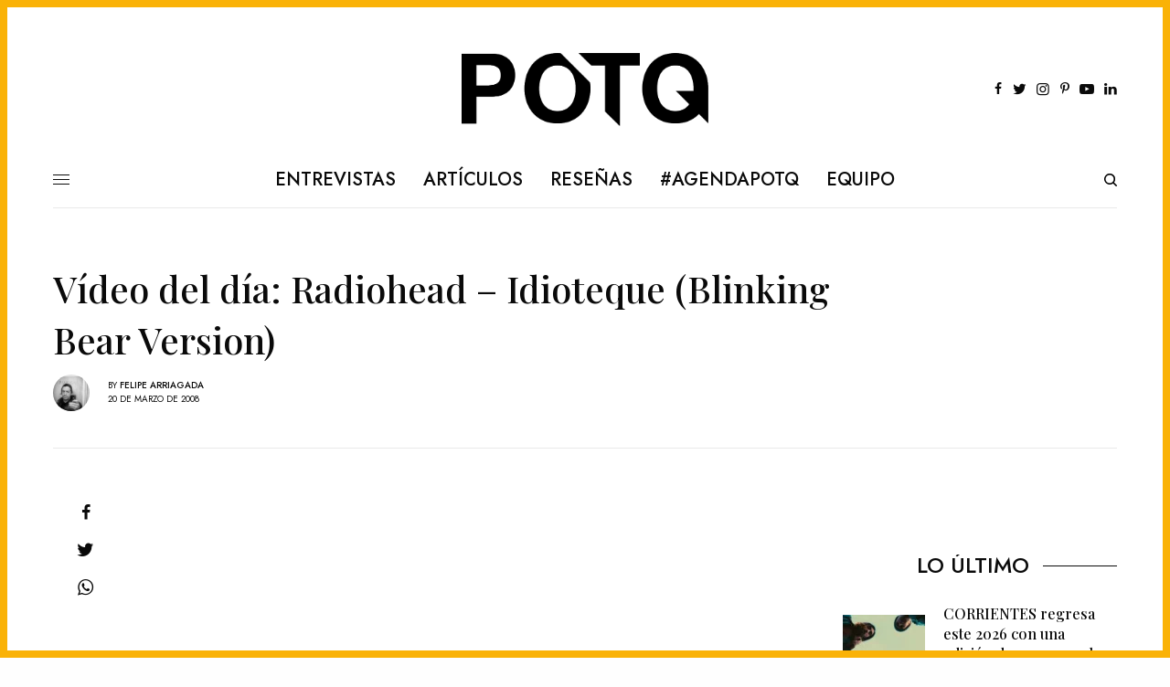

--- FILE ---
content_type: text/html; charset=UTF-8
request_url: https://www.potq.net/videos/video-del-dia-radiohead-idioteque-blinking-bear-version/
body_size: 25197
content:
<!doctype html>
<html lang="es-CL">
<head>
	<meta charset="UTF-8" />
	<meta name="viewport" content="width=device-width, initial-scale=1, maximum-scale=1, viewport-fit=cover">
	<meta name="facebook-domain-verification" content="x1qmukeddjtnwyy2wogvk0r58i23jm" />
	<link rel="profile" href="https://gmpg.org/xfn/11">
	<link rel="pingback" href="https://www.potq.net/xmlrpc.php">
	<script data-cfasync="false" data-no-defer="1" data-no-minify="1" data-no-optimize="1">var ewww_webp_supported=!1;function check_webp_feature(A,e){var w;e=void 0!==e?e:function(){},ewww_webp_supported?e(ewww_webp_supported):((w=new Image).onload=function(){ewww_webp_supported=0<w.width&&0<w.height,e&&e(ewww_webp_supported)},w.onerror=function(){e&&e(!1)},w.src="data:image/webp;base64,"+{alpha:"UklGRkoAAABXRUJQVlA4WAoAAAAQAAAAAAAAAAAAQUxQSAwAAAARBxAR/Q9ERP8DAABWUDggGAAAABQBAJ0BKgEAAQAAAP4AAA3AAP7mtQAAAA=="}[A])}check_webp_feature("alpha");</script><script data-cfasync="false" data-no-defer="1" data-no-minify="1" data-no-optimize="1">var Arrive=function(c,w){"use strict";if(c.MutationObserver&&"undefined"!=typeof HTMLElement){var r,a=0,u=(r=HTMLElement.prototype.matches||HTMLElement.prototype.webkitMatchesSelector||HTMLElement.prototype.mozMatchesSelector||HTMLElement.prototype.msMatchesSelector,{matchesSelector:function(e,t){return e instanceof HTMLElement&&r.call(e,t)},addMethod:function(e,t,r){var a=e[t];e[t]=function(){return r.length==arguments.length?r.apply(this,arguments):"function"==typeof a?a.apply(this,arguments):void 0}},callCallbacks:function(e,t){t&&t.options.onceOnly&&1==t.firedElems.length&&(e=[e[0]]);for(var r,a=0;r=e[a];a++)r&&r.callback&&r.callback.call(r.elem,r.elem);t&&t.options.onceOnly&&1==t.firedElems.length&&t.me.unbindEventWithSelectorAndCallback.call(t.target,t.selector,t.callback)},checkChildNodesRecursively:function(e,t,r,a){for(var i,n=0;i=e[n];n++)r(i,t,a)&&a.push({callback:t.callback,elem:i}),0<i.childNodes.length&&u.checkChildNodesRecursively(i.childNodes,t,r,a)},mergeArrays:function(e,t){var r,a={};for(r in e)e.hasOwnProperty(r)&&(a[r]=e[r]);for(r in t)t.hasOwnProperty(r)&&(a[r]=t[r]);return a},toElementsArray:function(e){return e=void 0!==e&&("number"!=typeof e.length||e===c)?[e]:e}}),e=(l.prototype.addEvent=function(e,t,r,a){a={target:e,selector:t,options:r,callback:a,firedElems:[]};return this._beforeAdding&&this._beforeAdding(a),this._eventsBucket.push(a),a},l.prototype.removeEvent=function(e){for(var t,r=this._eventsBucket.length-1;t=this._eventsBucket[r];r--)e(t)&&(this._beforeRemoving&&this._beforeRemoving(t),(t=this._eventsBucket.splice(r,1))&&t.length&&(t[0].callback=null))},l.prototype.beforeAdding=function(e){this._beforeAdding=e},l.prototype.beforeRemoving=function(e){this._beforeRemoving=e},l),t=function(i,n){var o=new e,l=this,s={fireOnAttributesModification:!1};return o.beforeAdding(function(t){var e=t.target;e!==c.document&&e!==c||(e=document.getElementsByTagName("html")[0]);var r=new MutationObserver(function(e){n.call(this,e,t)}),a=i(t.options);r.observe(e,a),t.observer=r,t.me=l}),o.beforeRemoving(function(e){e.observer.disconnect()}),this.bindEvent=function(e,t,r){t=u.mergeArrays(s,t);for(var a=u.toElementsArray(this),i=0;i<a.length;i++)o.addEvent(a[i],e,t,r)},this.unbindEvent=function(){var r=u.toElementsArray(this);o.removeEvent(function(e){for(var t=0;t<r.length;t++)if(this===w||e.target===r[t])return!0;return!1})},this.unbindEventWithSelectorOrCallback=function(r){var a=u.toElementsArray(this),i=r,e="function"==typeof r?function(e){for(var t=0;t<a.length;t++)if((this===w||e.target===a[t])&&e.callback===i)return!0;return!1}:function(e){for(var t=0;t<a.length;t++)if((this===w||e.target===a[t])&&e.selector===r)return!0;return!1};o.removeEvent(e)},this.unbindEventWithSelectorAndCallback=function(r,a){var i=u.toElementsArray(this);o.removeEvent(function(e){for(var t=0;t<i.length;t++)if((this===w||e.target===i[t])&&e.selector===r&&e.callback===a)return!0;return!1})},this},i=new function(){var s={fireOnAttributesModification:!1,onceOnly:!1,existing:!1};function n(e,t,r){return!(!u.matchesSelector(e,t.selector)||(e._id===w&&(e._id=a++),-1!=t.firedElems.indexOf(e._id)))&&(t.firedElems.push(e._id),!0)}var c=(i=new t(function(e){var t={attributes:!1,childList:!0,subtree:!0};return e.fireOnAttributesModification&&(t.attributes=!0),t},function(e,i){e.forEach(function(e){var t=e.addedNodes,r=e.target,a=[];null!==t&&0<t.length?u.checkChildNodesRecursively(t,i,n,a):"attributes"===e.type&&n(r,i)&&a.push({callback:i.callback,elem:r}),u.callCallbacks(a,i)})})).bindEvent;return i.bindEvent=function(e,t,r){t=void 0===r?(r=t,s):u.mergeArrays(s,t);var a=u.toElementsArray(this);if(t.existing){for(var i=[],n=0;n<a.length;n++)for(var o=a[n].querySelectorAll(e),l=0;l<o.length;l++)i.push({callback:r,elem:o[l]});if(t.onceOnly&&i.length)return r.call(i[0].elem,i[0].elem);setTimeout(u.callCallbacks,1,i)}c.call(this,e,t,r)},i},o=new function(){var a={};function i(e,t){return u.matchesSelector(e,t.selector)}var n=(o=new t(function(){return{childList:!0,subtree:!0}},function(e,r){e.forEach(function(e){var t=e.removedNodes,e=[];null!==t&&0<t.length&&u.checkChildNodesRecursively(t,r,i,e),u.callCallbacks(e,r)})})).bindEvent;return o.bindEvent=function(e,t,r){t=void 0===r?(r=t,a):u.mergeArrays(a,t),n.call(this,e,t,r)},o};d(HTMLElement.prototype),d(NodeList.prototype),d(HTMLCollection.prototype),d(HTMLDocument.prototype),d(Window.prototype);var n={};return s(i,n,"unbindAllArrive"),s(o,n,"unbindAllLeave"),n}function l(){this._eventsBucket=[],this._beforeAdding=null,this._beforeRemoving=null}function s(e,t,r){u.addMethod(t,r,e.unbindEvent),u.addMethod(t,r,e.unbindEventWithSelectorOrCallback),u.addMethod(t,r,e.unbindEventWithSelectorAndCallback)}function d(e){e.arrive=i.bindEvent,s(i,e,"unbindArrive"),e.leave=o.bindEvent,s(o,e,"unbindLeave")}}(window,void 0),ewww_webp_supported=!1;function check_webp_feature(e,t){var r;ewww_webp_supported?t(ewww_webp_supported):((r=new Image).onload=function(){ewww_webp_supported=0<r.width&&0<r.height,t(ewww_webp_supported)},r.onerror=function(){t(!1)},r.src="data:image/webp;base64,"+{alpha:"UklGRkoAAABXRUJQVlA4WAoAAAAQAAAAAAAAAAAAQUxQSAwAAAARBxAR/Q9ERP8DAABWUDggGAAAABQBAJ0BKgEAAQAAAP4AAA3AAP7mtQAAAA==",animation:"UklGRlIAAABXRUJQVlA4WAoAAAASAAAAAAAAAAAAQU5JTQYAAAD/////AABBTk1GJgAAAAAAAAAAAAAAAAAAAGQAAABWUDhMDQAAAC8AAAAQBxAREYiI/gcA"}[e])}function ewwwLoadImages(e){if(e){for(var t=document.querySelectorAll(".batch-image img, .image-wrapper a, .ngg-pro-masonry-item a, .ngg-galleria-offscreen-seo-wrapper a"),r=0,a=t.length;r<a;r++)ewwwAttr(t[r],"data-src",t[r].getAttribute("data-webp")),ewwwAttr(t[r],"data-thumbnail",t[r].getAttribute("data-webp-thumbnail"));for(var i=document.querySelectorAll("div.woocommerce-product-gallery__image"),r=0,a=i.length;r<a;r++)ewwwAttr(i[r],"data-thumb",i[r].getAttribute("data-webp-thumb"))}for(var n=document.querySelectorAll("video"),r=0,a=n.length;r<a;r++)ewwwAttr(n[r],"poster",e?n[r].getAttribute("data-poster-webp"):n[r].getAttribute("data-poster-image"));for(var o,l=document.querySelectorAll("img.ewww_webp_lazy_load"),r=0,a=l.length;r<a;r++)e&&(ewwwAttr(l[r],"data-lazy-srcset",l[r].getAttribute("data-lazy-srcset-webp")),ewwwAttr(l[r],"data-srcset",l[r].getAttribute("data-srcset-webp")),ewwwAttr(l[r],"data-lazy-src",l[r].getAttribute("data-lazy-src-webp")),ewwwAttr(l[r],"data-src",l[r].getAttribute("data-src-webp")),ewwwAttr(l[r],"data-orig-file",l[r].getAttribute("data-webp-orig-file")),ewwwAttr(l[r],"data-medium-file",l[r].getAttribute("data-webp-medium-file")),ewwwAttr(l[r],"data-large-file",l[r].getAttribute("data-webp-large-file")),null!=(o=l[r].getAttribute("srcset"))&&!1!==o&&o.includes("R0lGOD")&&ewwwAttr(l[r],"src",l[r].getAttribute("data-lazy-src-webp"))),l[r].className=l[r].className.replace(/\bewww_webp_lazy_load\b/,"");for(var s=document.querySelectorAll(".ewww_webp"),r=0,a=s.length;r<a;r++)e?(ewwwAttr(s[r],"srcset",s[r].getAttribute("data-srcset-webp")),ewwwAttr(s[r],"src",s[r].getAttribute("data-src-webp")),ewwwAttr(s[r],"data-orig-file",s[r].getAttribute("data-webp-orig-file")),ewwwAttr(s[r],"data-medium-file",s[r].getAttribute("data-webp-medium-file")),ewwwAttr(s[r],"data-large-file",s[r].getAttribute("data-webp-large-file")),ewwwAttr(s[r],"data-large_image",s[r].getAttribute("data-webp-large_image")),ewwwAttr(s[r],"data-src",s[r].getAttribute("data-webp-src"))):(ewwwAttr(s[r],"srcset",s[r].getAttribute("data-srcset-img")),ewwwAttr(s[r],"src",s[r].getAttribute("data-src-img"))),s[r].className=s[r].className.replace(/\bewww_webp\b/,"ewww_webp_loaded");window.jQuery&&jQuery.fn.isotope&&jQuery.fn.imagesLoaded&&(jQuery(".fusion-posts-container-infinite").imagesLoaded(function(){jQuery(".fusion-posts-container-infinite").hasClass("isotope")&&jQuery(".fusion-posts-container-infinite").isotope()}),jQuery(".fusion-portfolio:not(.fusion-recent-works) .fusion-portfolio-wrapper").imagesLoaded(function(){jQuery(".fusion-portfolio:not(.fusion-recent-works) .fusion-portfolio-wrapper").isotope()}))}function ewwwWebPInit(e){ewwwLoadImages(e),ewwwNggLoadGalleries(e),document.arrive(".ewww_webp",function(){ewwwLoadImages(e)}),document.arrive(".ewww_webp_lazy_load",function(){ewwwLoadImages(e)}),document.arrive("videos",function(){ewwwLoadImages(e)}),"loading"==document.readyState?document.addEventListener("DOMContentLoaded",ewwwJSONParserInit):("undefined"!=typeof galleries&&ewwwNggParseGalleries(e),ewwwWooParseVariations(e))}function ewwwAttr(e,t,r){null!=r&&!1!==r&&e.setAttribute(t,r)}function ewwwJSONParserInit(){"undefined"!=typeof galleries&&check_webp_feature("alpha",ewwwNggParseGalleries),check_webp_feature("alpha",ewwwWooParseVariations)}function ewwwWooParseVariations(e){if(e)for(var t=document.querySelectorAll("form.variations_form"),r=0,a=t.length;r<a;r++){var i=t[r].getAttribute("data-product_variations"),n=!1;try{for(var o in i=JSON.parse(i))void 0!==i[o]&&void 0!==i[o].image&&(void 0!==i[o].image.src_webp&&(i[o].image.src=i[o].image.src_webp,n=!0),void 0!==i[o].image.srcset_webp&&(i[o].image.srcset=i[o].image.srcset_webp,n=!0),void 0!==i[o].image.full_src_webp&&(i[o].image.full_src=i[o].image.full_src_webp,n=!0),void 0!==i[o].image.gallery_thumbnail_src_webp&&(i[o].image.gallery_thumbnail_src=i[o].image.gallery_thumbnail_src_webp,n=!0),void 0!==i[o].image.thumb_src_webp&&(i[o].image.thumb_src=i[o].image.thumb_src_webp,n=!0));n&&ewwwAttr(t[r],"data-product_variations",JSON.stringify(i))}catch(e){}}}function ewwwNggParseGalleries(e){if(e)for(var t in galleries){var r=galleries[t];galleries[t].images_list=ewwwNggParseImageList(r.images_list)}}function ewwwNggLoadGalleries(e){e&&document.addEventListener("ngg.galleria.themeadded",function(e,t){window.ngg_galleria._create_backup=window.ngg_galleria.create,window.ngg_galleria.create=function(e,t){var r=$(e).data("id");return galleries["gallery_"+r].images_list=ewwwNggParseImageList(galleries["gallery_"+r].images_list),window.ngg_galleria._create_backup(e,t)}})}function ewwwNggParseImageList(e){for(var t in e){var r=e[t];if(void 0!==r["image-webp"]&&(e[t].image=r["image-webp"],delete e[t]["image-webp"]),void 0!==r["thumb-webp"]&&(e[t].thumb=r["thumb-webp"],delete e[t]["thumb-webp"]),void 0!==r.full_image_webp&&(e[t].full_image=r.full_image_webp,delete e[t].full_image_webp),void 0!==r.srcsets)for(var a in r.srcsets)nggSrcset=r.srcsets[a],void 0!==r.srcsets[a+"-webp"]&&(e[t].srcsets[a]=r.srcsets[a+"-webp"],delete e[t].srcsets[a+"-webp"]);if(void 0!==r.full_srcsets)for(var i in r.full_srcsets)nggFSrcset=r.full_srcsets[i],void 0!==r.full_srcsets[i+"-webp"]&&(e[t].full_srcsets[i]=r.full_srcsets[i+"-webp"],delete e[t].full_srcsets[i+"-webp"])}return e}check_webp_feature("alpha",ewwwWebPInit);</script><meta name='robots' content='index, follow, max-image-preview:large, max-snippet:-1, max-video-preview:-1' />
	<style>img:is([sizes="auto" i], [sizes^="auto," i]) { contain-intrinsic-size: 3000px 1500px }</style>
	
	<!-- This site is optimized with the Yoast SEO plugin v26.8 - https://yoast.com/product/yoast-seo-wordpress/ -->
	<title>Vídeo del día: Radiohead - Idioteque (Blinking Bear Version) - POTQ Magazine</title>
	<link rel="canonical" href="https://www.potq.net/videos/video-del-dia-radiohead-idioteque-blinking-bear-version/" />
	<meta property="og:locale" content="es_ES" />
	<meta property="og:type" content="article" />
	<meta property="og:title" content="Vídeo del día: Radiohead - Idioteque (Blinking Bear Version) - POTQ Magazine" />
	<meta property="og:url" content="https://www.potq.net/videos/video-del-dia-radiohead-idioteque-blinking-bear-version/" />
	<meta property="og:site_name" content="POTQ Magazine" />
	<meta property="article:publisher" content="https://www.facebook.com/potqmagazine" />
	<meta property="article:author" content="http://www.facebook.com/felipearriagada" />
	<meta property="article:published_time" content="2008-03-20T13:33:44+00:00" />
	<meta property="article:modified_time" content="2008-03-20T13:34:52+00:00" />
	<meta name="author" content="Felipe Arriagada" />
	<meta name="twitter:card" content="summary_large_image" />
	<meta name="twitter:creator" content="@http://www.twitter.com/felipepotq" />
	<meta name="twitter:site" content="@potq" />
	<meta name="twitter:label1" content="Escrito por" />
	<meta name="twitter:data1" content="Felipe Arriagada" />
	<script type="application/ld+json" class="yoast-schema-graph">{"@context":"https://schema.org","@graph":[{"@type":"Article","@id":"https://www.potq.net/videos/video-del-dia-radiohead-idioteque-blinking-bear-version/#article","isPartOf":{"@id":"https://www.potq.net/videos/video-del-dia-radiohead-idioteque-blinking-bear-version/"},"author":{"name":"Felipe Arriagada","@id":"https://www.potq.net/#/schema/person/cec9224aec33c416c3fcf537835f5456"},"headline":"Vídeo del día: Radiohead &#8211; Idioteque (Blinking Bear Version)","datePublished":"2008-03-20T13:33:44+00:00","dateModified":"2008-03-20T13:34:52+00:00","mainEntityOfPage":{"@id":"https://www.potq.net/videos/video-del-dia-radiohead-idioteque-blinking-bear-version/"},"wordCount":11,"commentCount":0,"keywords":["Radiohead"],"articleSection":["Videos"],"inLanguage":"es-CL","potentialAction":[{"@type":"CommentAction","name":"Comment","target":["https://www.potq.net/videos/video-del-dia-radiohead-idioteque-blinking-bear-version/#respond"]}]},{"@type":"WebPage","@id":"https://www.potq.net/videos/video-del-dia-radiohead-idioteque-blinking-bear-version/","url":"https://www.potq.net/videos/video-del-dia-radiohead-idioteque-blinking-bear-version/","name":"Vídeo del día: Radiohead - Idioteque (Blinking Bear Version) - POTQ Magazine","isPartOf":{"@id":"https://www.potq.net/#website"},"datePublished":"2008-03-20T13:33:44+00:00","dateModified":"2008-03-20T13:34:52+00:00","author":{"@id":"https://www.potq.net/#/schema/person/cec9224aec33c416c3fcf537835f5456"},"breadcrumb":{"@id":"https://www.potq.net/videos/video-del-dia-radiohead-idioteque-blinking-bear-version/#breadcrumb"},"inLanguage":"es-CL","potentialAction":[{"@type":"ReadAction","target":["https://www.potq.net/videos/video-del-dia-radiohead-idioteque-blinking-bear-version/"]}]},{"@type":"BreadcrumbList","@id":"https://www.potq.net/videos/video-del-dia-radiohead-idioteque-blinking-bear-version/#breadcrumb","itemListElement":[{"@type":"ListItem","position":1,"name":"Home","item":"https://www.potq.net/"},{"@type":"ListItem","position":2,"name":"Demo","item":"https://www.potq.net/demo/"},{"@type":"ListItem","position":3,"name":"Vídeo del día: Radiohead &#8211; Idioteque (Blinking Bear Version)"}]},{"@type":"WebSite","@id":"https://www.potq.net/#website","url":"https://www.potq.net/","name":"POTQ Magazine","description":"Cultura musical, actualidad e información","potentialAction":[{"@type":"SearchAction","target":{"@type":"EntryPoint","urlTemplate":"https://www.potq.net/?s={search_term_string}"},"query-input":{"@type":"PropertyValueSpecification","valueRequired":true,"valueName":"search_term_string"}}],"inLanguage":"es-CL"},{"@type":"Person","@id":"https://www.potq.net/#/schema/person/cec9224aec33c416c3fcf537835f5456","name":"Felipe Arriagada","image":{"@type":"ImageObject","inLanguage":"es-CL","@id":"https://www.potq.net/#/schema/person/image/","url":"https://www.potq.net/wp-content/uploads/2015/04/avatar-felipe-105x105.png","contentUrl":"https://www.potq.net/wp-content/uploads/2015/04/avatar-felipe-105x105.png","caption":"Felipe Arriagada"},"description":"Hace 10 años partí con un blogspot que hoy se convirtió en esto. No me pregunten como.","sameAs":["http://about.me/felipearriagada","http://www.facebook.com/felipearriagada","https://x.com/http://www.twitter.com/felipepotq"],"url":"https://www.potq.net/author/felipearriagada/"}]}</script>
	<!-- / Yoast SEO plugin. -->


<link rel='dns-prefetch' href='//cdn.plyr.io' />
<link rel='dns-prefetch' href='//news.google.com' />
<link rel='dns-prefetch' href='//www.googletagmanager.com' />
<link rel='dns-prefetch' href='//fonts.googleapis.com' />
<link rel='dns-prefetch' href='//use.typekit.net' />
<link rel="alternate" type="application/rss+xml" title="POTQ Magazine &raquo; Feed" href="https://www.potq.net/feed/" />
<link rel="preconnect" href="//fonts.gstatic.com/" crossorigin><script type="text/javascript">
/* <![CDATA[ */
window._wpemojiSettings = {"baseUrl":"https:\/\/s.w.org\/images\/core\/emoji\/16.0.1\/72x72\/","ext":".png","svgUrl":"https:\/\/s.w.org\/images\/core\/emoji\/16.0.1\/svg\/","svgExt":".svg","source":{"concatemoji":"https:\/\/www.potq.net\/wp-includes\/js\/wp-emoji-release.min.js?ver=6.8.3"}};
/*! This file is auto-generated */
!function(s,n){var o,i,e;function c(e){try{var t={supportTests:e,timestamp:(new Date).valueOf()};sessionStorage.setItem(o,JSON.stringify(t))}catch(e){}}function p(e,t,n){e.clearRect(0,0,e.canvas.width,e.canvas.height),e.fillText(t,0,0);var t=new Uint32Array(e.getImageData(0,0,e.canvas.width,e.canvas.height).data),a=(e.clearRect(0,0,e.canvas.width,e.canvas.height),e.fillText(n,0,0),new Uint32Array(e.getImageData(0,0,e.canvas.width,e.canvas.height).data));return t.every(function(e,t){return e===a[t]})}function u(e,t){e.clearRect(0,0,e.canvas.width,e.canvas.height),e.fillText(t,0,0);for(var n=e.getImageData(16,16,1,1),a=0;a<n.data.length;a++)if(0!==n.data[a])return!1;return!0}function f(e,t,n,a){switch(t){case"flag":return n(e,"\ud83c\udff3\ufe0f\u200d\u26a7\ufe0f","\ud83c\udff3\ufe0f\u200b\u26a7\ufe0f")?!1:!n(e,"\ud83c\udde8\ud83c\uddf6","\ud83c\udde8\u200b\ud83c\uddf6")&&!n(e,"\ud83c\udff4\udb40\udc67\udb40\udc62\udb40\udc65\udb40\udc6e\udb40\udc67\udb40\udc7f","\ud83c\udff4\u200b\udb40\udc67\u200b\udb40\udc62\u200b\udb40\udc65\u200b\udb40\udc6e\u200b\udb40\udc67\u200b\udb40\udc7f");case"emoji":return!a(e,"\ud83e\udedf")}return!1}function g(e,t,n,a){var r="undefined"!=typeof WorkerGlobalScope&&self instanceof WorkerGlobalScope?new OffscreenCanvas(300,150):s.createElement("canvas"),o=r.getContext("2d",{willReadFrequently:!0}),i=(o.textBaseline="top",o.font="600 32px Arial",{});return e.forEach(function(e){i[e]=t(o,e,n,a)}),i}function t(e){var t=s.createElement("script");t.src=e,t.defer=!0,s.head.appendChild(t)}"undefined"!=typeof Promise&&(o="wpEmojiSettingsSupports",i=["flag","emoji"],n.supports={everything:!0,everythingExceptFlag:!0},e=new Promise(function(e){s.addEventListener("DOMContentLoaded",e,{once:!0})}),new Promise(function(t){var n=function(){try{var e=JSON.parse(sessionStorage.getItem(o));if("object"==typeof e&&"number"==typeof e.timestamp&&(new Date).valueOf()<e.timestamp+604800&&"object"==typeof e.supportTests)return e.supportTests}catch(e){}return null}();if(!n){if("undefined"!=typeof Worker&&"undefined"!=typeof OffscreenCanvas&&"undefined"!=typeof URL&&URL.createObjectURL&&"undefined"!=typeof Blob)try{var e="postMessage("+g.toString()+"("+[JSON.stringify(i),f.toString(),p.toString(),u.toString()].join(",")+"));",a=new Blob([e],{type:"text/javascript"}),r=new Worker(URL.createObjectURL(a),{name:"wpTestEmojiSupports"});return void(r.onmessage=function(e){c(n=e.data),r.terminate(),t(n)})}catch(e){}c(n=g(i,f,p,u))}t(n)}).then(function(e){for(var t in e)n.supports[t]=e[t],n.supports.everything=n.supports.everything&&n.supports[t],"flag"!==t&&(n.supports.everythingExceptFlag=n.supports.everythingExceptFlag&&n.supports[t]);n.supports.everythingExceptFlag=n.supports.everythingExceptFlag&&!n.supports.flag,n.DOMReady=!1,n.readyCallback=function(){n.DOMReady=!0}}).then(function(){return e}).then(function(){var e;n.supports.everything||(n.readyCallback(),(e=n.source||{}).concatemoji?t(e.concatemoji):e.wpemoji&&e.twemoji&&(t(e.twemoji),t(e.wpemoji)))}))}((window,document),window._wpemojiSettings);
/* ]]> */
</script>
<style id='wp-emoji-styles-inline-css' type='text/css'>

	img.wp-smiley, img.emoji {
		display: inline !important;
		border: none !important;
		box-shadow: none !important;
		height: 1em !important;
		width: 1em !important;
		margin: 0 0.07em !important;
		vertical-align: -0.1em !important;
		background: none !important;
		padding: 0 !important;
	}
</style>
<link rel='stylesheet' id='wp-block-library-css' href='https://www.potq.net/wp-includes/css/dist/block-library/style.min.css?ver=6.8.3' type='text/css' media='all' />
<style id='classic-theme-styles-inline-css' type='text/css'>
/*! This file is auto-generated */
.wp-block-button__link{color:#fff;background-color:#32373c;border-radius:9999px;box-shadow:none;text-decoration:none;padding:calc(.667em + 2px) calc(1.333em + 2px);font-size:1.125em}.wp-block-file__button{background:#32373c;color:#fff;text-decoration:none}
</style>
<style id='global-styles-inline-css' type='text/css'>
:root{--wp--preset--aspect-ratio--square: 1;--wp--preset--aspect-ratio--4-3: 4/3;--wp--preset--aspect-ratio--3-4: 3/4;--wp--preset--aspect-ratio--3-2: 3/2;--wp--preset--aspect-ratio--2-3: 2/3;--wp--preset--aspect-ratio--16-9: 16/9;--wp--preset--aspect-ratio--9-16: 9/16;--wp--preset--color--black: #000000;--wp--preset--color--cyan-bluish-gray: #abb8c3;--wp--preset--color--white: #ffffff;--wp--preset--color--pale-pink: #f78da7;--wp--preset--color--vivid-red: #cf2e2e;--wp--preset--color--luminous-vivid-orange: #ff6900;--wp--preset--color--luminous-vivid-amber: #fcb900;--wp--preset--color--light-green-cyan: #7bdcb5;--wp--preset--color--vivid-green-cyan: #00d084;--wp--preset--color--pale-cyan-blue: #8ed1fc;--wp--preset--color--vivid-cyan-blue: #0693e3;--wp--preset--color--vivid-purple: #9b51e0;--wp--preset--color--thb-accent: #fab207;--wp--preset--gradient--vivid-cyan-blue-to-vivid-purple: linear-gradient(135deg,rgba(6,147,227,1) 0%,rgb(155,81,224) 100%);--wp--preset--gradient--light-green-cyan-to-vivid-green-cyan: linear-gradient(135deg,rgb(122,220,180) 0%,rgb(0,208,130) 100%);--wp--preset--gradient--luminous-vivid-amber-to-luminous-vivid-orange: linear-gradient(135deg,rgba(252,185,0,1) 0%,rgba(255,105,0,1) 100%);--wp--preset--gradient--luminous-vivid-orange-to-vivid-red: linear-gradient(135deg,rgba(255,105,0,1) 0%,rgb(207,46,46) 100%);--wp--preset--gradient--very-light-gray-to-cyan-bluish-gray: linear-gradient(135deg,rgb(238,238,238) 0%,rgb(169,184,195) 100%);--wp--preset--gradient--cool-to-warm-spectrum: linear-gradient(135deg,rgb(74,234,220) 0%,rgb(151,120,209) 20%,rgb(207,42,186) 40%,rgb(238,44,130) 60%,rgb(251,105,98) 80%,rgb(254,248,76) 100%);--wp--preset--gradient--blush-light-purple: linear-gradient(135deg,rgb(255,206,236) 0%,rgb(152,150,240) 100%);--wp--preset--gradient--blush-bordeaux: linear-gradient(135deg,rgb(254,205,165) 0%,rgb(254,45,45) 50%,rgb(107,0,62) 100%);--wp--preset--gradient--luminous-dusk: linear-gradient(135deg,rgb(255,203,112) 0%,rgb(199,81,192) 50%,rgb(65,88,208) 100%);--wp--preset--gradient--pale-ocean: linear-gradient(135deg,rgb(255,245,203) 0%,rgb(182,227,212) 50%,rgb(51,167,181) 100%);--wp--preset--gradient--electric-grass: linear-gradient(135deg,rgb(202,248,128) 0%,rgb(113,206,126) 100%);--wp--preset--gradient--midnight: linear-gradient(135deg,rgb(2,3,129) 0%,rgb(40,116,252) 100%);--wp--preset--font-size--small: 13px;--wp--preset--font-size--medium: 20px;--wp--preset--font-size--large: 36px;--wp--preset--font-size--x-large: 42px;--wp--preset--spacing--20: 0.44rem;--wp--preset--spacing--30: 0.67rem;--wp--preset--spacing--40: 1rem;--wp--preset--spacing--50: 1.5rem;--wp--preset--spacing--60: 2.25rem;--wp--preset--spacing--70: 3.38rem;--wp--preset--spacing--80: 5.06rem;--wp--preset--shadow--natural: 6px 6px 9px rgba(0, 0, 0, 0.2);--wp--preset--shadow--deep: 12px 12px 50px rgba(0, 0, 0, 0.4);--wp--preset--shadow--sharp: 6px 6px 0px rgba(0, 0, 0, 0.2);--wp--preset--shadow--outlined: 6px 6px 0px -3px rgba(255, 255, 255, 1), 6px 6px rgba(0, 0, 0, 1);--wp--preset--shadow--crisp: 6px 6px 0px rgba(0, 0, 0, 1);}:where(.is-layout-flex){gap: 0.5em;}:where(.is-layout-grid){gap: 0.5em;}body .is-layout-flex{display: flex;}.is-layout-flex{flex-wrap: wrap;align-items: center;}.is-layout-flex > :is(*, div){margin: 0;}body .is-layout-grid{display: grid;}.is-layout-grid > :is(*, div){margin: 0;}:where(.wp-block-columns.is-layout-flex){gap: 2em;}:where(.wp-block-columns.is-layout-grid){gap: 2em;}:where(.wp-block-post-template.is-layout-flex){gap: 1.25em;}:where(.wp-block-post-template.is-layout-grid){gap: 1.25em;}.has-black-color{color: var(--wp--preset--color--black) !important;}.has-cyan-bluish-gray-color{color: var(--wp--preset--color--cyan-bluish-gray) !important;}.has-white-color{color: var(--wp--preset--color--white) !important;}.has-pale-pink-color{color: var(--wp--preset--color--pale-pink) !important;}.has-vivid-red-color{color: var(--wp--preset--color--vivid-red) !important;}.has-luminous-vivid-orange-color{color: var(--wp--preset--color--luminous-vivid-orange) !important;}.has-luminous-vivid-amber-color{color: var(--wp--preset--color--luminous-vivid-amber) !important;}.has-light-green-cyan-color{color: var(--wp--preset--color--light-green-cyan) !important;}.has-vivid-green-cyan-color{color: var(--wp--preset--color--vivid-green-cyan) !important;}.has-pale-cyan-blue-color{color: var(--wp--preset--color--pale-cyan-blue) !important;}.has-vivid-cyan-blue-color{color: var(--wp--preset--color--vivid-cyan-blue) !important;}.has-vivid-purple-color{color: var(--wp--preset--color--vivid-purple) !important;}.has-black-background-color{background-color: var(--wp--preset--color--black) !important;}.has-cyan-bluish-gray-background-color{background-color: var(--wp--preset--color--cyan-bluish-gray) !important;}.has-white-background-color{background-color: var(--wp--preset--color--white) !important;}.has-pale-pink-background-color{background-color: var(--wp--preset--color--pale-pink) !important;}.has-vivid-red-background-color{background-color: var(--wp--preset--color--vivid-red) !important;}.has-luminous-vivid-orange-background-color{background-color: var(--wp--preset--color--luminous-vivid-orange) !important;}.has-luminous-vivid-amber-background-color{background-color: var(--wp--preset--color--luminous-vivid-amber) !important;}.has-light-green-cyan-background-color{background-color: var(--wp--preset--color--light-green-cyan) !important;}.has-vivid-green-cyan-background-color{background-color: var(--wp--preset--color--vivid-green-cyan) !important;}.has-pale-cyan-blue-background-color{background-color: var(--wp--preset--color--pale-cyan-blue) !important;}.has-vivid-cyan-blue-background-color{background-color: var(--wp--preset--color--vivid-cyan-blue) !important;}.has-vivid-purple-background-color{background-color: var(--wp--preset--color--vivid-purple) !important;}.has-black-border-color{border-color: var(--wp--preset--color--black) !important;}.has-cyan-bluish-gray-border-color{border-color: var(--wp--preset--color--cyan-bluish-gray) !important;}.has-white-border-color{border-color: var(--wp--preset--color--white) !important;}.has-pale-pink-border-color{border-color: var(--wp--preset--color--pale-pink) !important;}.has-vivid-red-border-color{border-color: var(--wp--preset--color--vivid-red) !important;}.has-luminous-vivid-orange-border-color{border-color: var(--wp--preset--color--luminous-vivid-orange) !important;}.has-luminous-vivid-amber-border-color{border-color: var(--wp--preset--color--luminous-vivid-amber) !important;}.has-light-green-cyan-border-color{border-color: var(--wp--preset--color--light-green-cyan) !important;}.has-vivid-green-cyan-border-color{border-color: var(--wp--preset--color--vivid-green-cyan) !important;}.has-pale-cyan-blue-border-color{border-color: var(--wp--preset--color--pale-cyan-blue) !important;}.has-vivid-cyan-blue-border-color{border-color: var(--wp--preset--color--vivid-cyan-blue) !important;}.has-vivid-purple-border-color{border-color: var(--wp--preset--color--vivid-purple) !important;}.has-vivid-cyan-blue-to-vivid-purple-gradient-background{background: var(--wp--preset--gradient--vivid-cyan-blue-to-vivid-purple) !important;}.has-light-green-cyan-to-vivid-green-cyan-gradient-background{background: var(--wp--preset--gradient--light-green-cyan-to-vivid-green-cyan) !important;}.has-luminous-vivid-amber-to-luminous-vivid-orange-gradient-background{background: var(--wp--preset--gradient--luminous-vivid-amber-to-luminous-vivid-orange) !important;}.has-luminous-vivid-orange-to-vivid-red-gradient-background{background: var(--wp--preset--gradient--luminous-vivid-orange-to-vivid-red) !important;}.has-very-light-gray-to-cyan-bluish-gray-gradient-background{background: var(--wp--preset--gradient--very-light-gray-to-cyan-bluish-gray) !important;}.has-cool-to-warm-spectrum-gradient-background{background: var(--wp--preset--gradient--cool-to-warm-spectrum) !important;}.has-blush-light-purple-gradient-background{background: var(--wp--preset--gradient--blush-light-purple) !important;}.has-blush-bordeaux-gradient-background{background: var(--wp--preset--gradient--blush-bordeaux) !important;}.has-luminous-dusk-gradient-background{background: var(--wp--preset--gradient--luminous-dusk) !important;}.has-pale-ocean-gradient-background{background: var(--wp--preset--gradient--pale-ocean) !important;}.has-electric-grass-gradient-background{background: var(--wp--preset--gradient--electric-grass) !important;}.has-midnight-gradient-background{background: var(--wp--preset--gradient--midnight) !important;}.has-small-font-size{font-size: var(--wp--preset--font-size--small) !important;}.has-medium-font-size{font-size: var(--wp--preset--font-size--medium) !important;}.has-large-font-size{font-size: var(--wp--preset--font-size--large) !important;}.has-x-large-font-size{font-size: var(--wp--preset--font-size--x-large) !important;}
:where(.wp-block-post-template.is-layout-flex){gap: 1.25em;}:where(.wp-block-post-template.is-layout-grid){gap: 1.25em;}
:where(.wp-block-columns.is-layout-flex){gap: 2em;}:where(.wp-block-columns.is-layout-grid){gap: 2em;}
:root :where(.wp-block-pullquote){font-size: 1.5em;line-height: 1.6;}
</style>
<link rel='stylesheet' id='ppress-frontend-css' href='https://www.potq.net/wp-content/plugins/wp-user-avatar/assets/css/frontend.min.css?ver=4.16.8' type='text/css' media='all' />
<link rel='stylesheet' id='ppress-flatpickr-css' href='https://www.potq.net/wp-content/plugins/wp-user-avatar/assets/flatpickr/flatpickr.min.css?ver=4.16.8' type='text/css' media='all' />
<link rel='stylesheet' id='ppress-select2-css' href='https://www.potq.net/wp-content/plugins/wp-user-avatar/assets/select2/select2.min.css?ver=6.8.3' type='text/css' media='all' />
<link rel='stylesheet' id='thb-app-css' href='https://www.potq.net/wp-content/themes/theissue/assets/css/app.css?ver=1.6.9' type='text/css' media='all' />
<link rel='stylesheet' id='thb-post-detail-css' href='https://www.potq.net/wp-content/themes/theissue/assets/css/app-post-detail.css?ver=1.6.9' type='text/css' media='all' />
<style id='thb-post-detail-inline-css' type='text/css'>
body,h1, .h1, h2, .h2, h3, .h3, h4, .h4, h5, .h5, h6, .h6,.thb-lightbox-button .thb-lightbox-text,.post .post-category,.post.thumbnail-seealso .thb-seealso-text,.thb-entry-footer,.smart-list .smart-list-title .smart-list-count,.smart-list .thb-smart-list-content .smart-list-count,.thb-carousel.bottom-arrows .slick-bottom-arrows,.thb-hotspot-container,.thb-pin-it-container .thb-pin-it,label,input[type="text"],input[type="password"],input[type="date"],input[type="datetime"],input[type="email"],input[type="number"],input[type="search"],input[type="tel"],input[type="time"],input[type="url"],textarea,.testimonial-author,.thb-article-sponsors,input[type="submit"],submit,.button,.btn,.btn-block,.btn-text,.post .post-gallery .thb-post-icon,.post .thb-post-bottom,.woocommerce-MyAccount-navigation,.featured_image_credit,.widget .thb-widget-title,.thb-readmore .thb-readmore-title,.widget.thb_widget_instagram .thb-instagram-header,.widget.thb_widget_instagram .thb-instagram-footer,.thb-instagram-row figure .instagram-link,.widget.thb_widget_top_reviews .post .widget-review-title-holder .thb-widget-score,.thb-instagram-row figure,.widget.thb_widget_top_categories .thb-widget-category-link .thb-widget-category-name,.widget.thb_widget_twitter .thb-twitter-user,.widget.thb_widget_twitter .thb-tweet .thb-tweet-time,.widget.thb_widget_twitter .thb-tweet .thb-tweet-actions,.thb-social-links-container,.login-page-form,.woocommerce .woocommerce-form-login .lost_password,.woocommerce-message, .woocommerce-error, .woocommerce-notice, .woocommerce-info,.woocommerce-success,.select2,.woocommerce-MyAccount-content legend,.shop_table,.thb-lightbox-button .thb-lightbox-thumbs,.post.thumbnail-style6 .post-gallery .now-playing,.widget.thb_widget_top_reviews .post .widget-review-title-holder .thb-widget-score strong,.post.thumbnail-style8 .thumb_large_count,.post.thumbnail-style4 .thumb_count,.post .thb-read-more {font-family:Jost, 'BlinkMacSystemFont', -apple-system, 'Roboto', 'Lucida Sans';}.post-title h1,.post-title h2,.post-title h3,.post-title h4,.post-title h5,.post-title h6 {font-family:Playfair Display, 'BlinkMacSystemFont', -apple-system, 'Roboto', 'Lucida Sans';}.post-content,.post-excerpt,.thb-article-subscribe p,.thb-article-author p,.commentlist .comment p, .commentlist .review p,.thb-executive-summary,.thb-newsletter-form p,.search-title p,.thb-product-detail .product-information .woocommerce-product-details__short-description,.widget:not(.woocommerce) p,.thb-author-info .thb-author-page-description p,.wpb_text_column,.no-vc,.woocommerce-tabs .wc-tab,.woocommerce-tabs .wc-tab p:not(.stars),.thb-pricing-table .pricing-container .pricing-description,.content404 p,.subfooter p {font-family:Playfair Display, 'BlinkMacSystemFont', -apple-system, 'Roboto', 'Lucida Sans';}.thb-full-menu {}.thb-mobile-menu,.thb-secondary-menu {}.thb-dropcap-on .post-detail .post-content>p:first-of-type:first-letter,.thb-dropcap-on .post-detail .post-content>.row:first-of-type .columns:first-of-type .wpb_text_column:first-of-type .wpb_wrapper>p:first-of-type:first-letter {}.widget.style1 .thb-widget-title,.widget.style2 .thb-widget-title,.widget.style3 .thb-widget-title {}em {}label {}input[type="submit"],submit,.button,.btn,.btn-block,.btn-text {}.article-container .post-content,.article-container .post-content p:not(.wp-block-cover-text) {font-size:18px;}.post .post-category {text-transform:capitalize !important;}.post-detail .thb-executive-summary li {}.post .post-excerpt {font-size:12px;}.thb-full-menu>li>a:not(.logolink) {font-weight:500;font-size:20px;text-transform:none !important;}.thb-full-menu li .sub-menu li a {}.thb-mobile-menu>li>a {}.thb-mobile-menu .sub-menu a {}.thb-secondary-menu a {}#mobile-menu .menu-footer {}#mobile-menu .thb-social-links-container .thb-social-link-wrap .thb-social-link .thb-social-icon-container {}.widget .thb-widget-title,.widget.style2 .thb-widget-title,.widget.style3 .thb-widget-title{}.footer .widget .thb-widget-title,.footer .widget.style2 .thb-widget-title,.footer .widget.style3 .thb-widget-title {}.footer .widget,.footer .widget p {}.subfooter .thb-full-menu>li>a:not(.logolink) {}.subfooter p {}.subfooter .thb-social-links-container.thb-social-horizontal .thb-social-link-wrap .thb-social-icon-container,.subfooter.style6 .thb-social-links-container.thb-social-horizontal .thb-social-link-wrap .thb-social-icon-container {}#scroll_to_top {}.search-title p {}@media screen and (min-width:1024px) {h1,.h1 {font-weight:500;}}h1,.h1 {}@media screen and (min-width:1024px) {h2 {font-weight:500;}}h2 {}@media screen and (min-width:1024px) {h3 {font-weight:500;font-size:34px;}}h3 {}@media screen and (min-width:1024px) {h4 {font-weight:500;}}h4 {}@media screen and (min-width:1024px) {h5 {font-weight:500;}}h5 {}h6 {font-weight:500;}.logo-holder .logolink .logoimg {max-height:80px;}.logo-holder .logolink .logoimg[src$=".svg"] {max-height:100%;height:80px;}@media screen and (max-width:1023px) {.header.header-mobile .logo-holder .logolink .logoimg {max-height:px;}.header.header-mobile .logo-holder .logolink .logoimg[src$=".svg"] {max-height:100%;height:px;}}.header.fixed:not(.header-mobile) .logo-holder .logolink .logoimg {max-height:40px;}.header.fixed:not(.header-mobile) .logo-holder .logolink .logoimg {max-height:100%;height:40px;}#mobile-menu .logolink .logoimg {max-height:22px;}#mobile-menu .logolink .logoimg {max-height:100%;height:22px;}.thb-full-menu.thb-underline > li > a:before,.thb-full-menu.thb-line-marker > li > a:before {background:#fab207 !important;}.header:not(.fixed):not(.header-mobile):not(.style1) {padding-top:20px;}.header.style1 .header-logo-row {padding-top:20px;}a:hover,h1 small, h2 small, h3 small, h4 small, h5 small, h6 small,h1 small a, h2 small a, h3 small a, h4 small a, h5 small a, h6 small a,.secondary-area .thb-follow-holder .sub-menu .subscribe_part .thb-newsletter-form h4,.secondary-area .thb-follow-holder .sub-menu .subscribe_part .thb-newsletter-form .newsletter-form .btn:hover,.thb-full-menu.thb-standard > li.current-menu-item:not(.has-hash) > a,.thb-full-menu > li > a:not(.logolink)[data-filter].active,.thb-dropdown-color-dark .thb-full-menu .sub-menu li a:hover,#mobile-menu.dark .thb-mobile-menu > li > a:hover,#mobile-menu.dark .sub-menu a:hover,#mobile-menu.dark .thb-secondary-menu a:hover,.thb-secondary-menu a:hover,.post .thb-read-more:hover,.post:not(.white-post-content) .thb-post-bottom.sponsored-bottom ul li,.post:not(.white-post-content) .thb-post-bottom .post-share:hover,.thb-dropcap-on .post-detail .post-content>p:first-of-type:first-letter,.thb-dropcap-on .post-detail .post-content>.row:first-of-type .columns:first-of-type .wpb_text_column:first-of-type .wpb_wrapper>p:first-of-type:first-letter,.post-detail .thb-executive-summary li:before,.thb-readmore p a,input[type="submit"].white:hover,.button.white:hover,.btn.white:hover,input[type="submit"].style2.accent,.button.style2.accent,.btn.style2.accent,.search-title h1 strong,.thb-author-page-meta a:hover,.widget.thb_widget_top_reviews .post .widget-review-title-holder .thb-widget-score strong,.thb-autotype .thb-autotype-entry,.thb_location_container.row .thb_location h5,.thb-page-menu li:hover a, .thb-page-menu li.current_page_item a,.thb-tabs.style3 .vc_tta-panel-heading h4 a:hover,.thb-tabs.style3 .vc_tta-panel-heading h4 a.active,.thb-tabs.style4 .vc_tta-panel-heading h4 a:hover,.thb-tabs.style4 .vc_tta-panel-heading h4 a.active,.thb-iconbox.top.type5 .iconbox-content .thb-read-more,.thb-testimonials.style7 .testimonial-author cite,.thb-testimonials.style7 .testimonial-author span,.thb-article-reactions .row .columns .thb-reaction.active .thb-reaction-count,.thb-article-sponsors .sponsored-by,.thb-cookie-bar .thb-cookie-text a,.thb-pricing-table.style2 .pricing-container .thb_pricing_head .thb-price,.thb-hotspot-container .product-hotspots .product-title .hotspots-buynow,.plyr--full-ui input[type=range],.woocommerce-checkout-payment .wc_payment_methods .wc_payment_method.payment_method_paypal .about_paypal,.has-thb-accent-color,.wp-block-button .wp-block-button__link.has-thb-accent-color {color:#fab207;}.columns.thb-light-column .thb-newsletter-form .btn:hover,.secondary-area .thb-trending-holder .thb-full-menu li.menu-item-has-children .sub-menu .thb-trending .thb-trending-tabs a.active,.thb-full-menu.thb-line-marker > li > a:before,#mobile-menu.dark .widget.thb_widget_subscribe .btn:hover,.post .thb-read-more:after,.post.style4 .post-gallery:after,.post.style5 .post-inner-content,.post.style13 .post-gallery:after,.smart-list .smart-list-title .smart-list-count,.smart-list.smart-list-v3 .thb-smart-list-nav .arrow:not(.disabled):hover,.thb-custom-checkbox input[type="checkbox"]:checked + label:before,input[type="submit"]:not(.white):not(.grey):not(.style2):not(.white):not(.add_to_cart_button):not(.accent):hover,.button:not(.white):not(.grey):not(.style2):not(.white):not(.add_to_cart_button):not(.accent):hover,.btn:not(.white):not(.grey):not(.style2):not(.white):not(.add_to_cart_button):not(.accent):hover,input[type="submit"].grey:hover,.button.grey:hover,.btn.grey:hover,input[type="submit"].accent, input[type="submit"].checkout,.button.accent,.button.checkout,.btn.accent,.btn.checkout,input[type="submit"].style2.accent:hover,.button.style2.accent:hover,.btn.style2.accent:hover,.btn-text.style3 .circle-btn,.widget.thb_widget_top_categories .thb-widget-category-link:hover .thb-widget-category-name,.thb-progressbar .thb-progress span,.thb-page-menu.style1 li:hover a, .thb-page-menu.style1 li.current_page_item a,.thb-client-row.thb-opacity.with-accent .thb-client:hover,.thb-client-row .style4 .accent-color,.thb-tabs.style1 .vc_tta-panel-heading h4 a:before,.thb-testimonials.style7 .thb-carousel .slick-dots .select,.thb-categorylinks.style2 a:after,.thb-category-card:hover,.thb-hotspot-container .thb-hotspot.pin-accent,.pagination ul .page-numbers.current, .pagination ul .page-numbers:not(.dots):hover,.pagination .nav-links .page-numbers.current,.pagination .nav-links .page-numbers:not(.dots):hover,.woocommerce-pagination ul .page-numbers.current,.woocommerce-pagination ul .page-numbers:not(.dots):hover,.woocommerce-pagination .nav-links .page-numbers.current,.woocommerce-pagination .nav-links .page-numbers:not(.dots):hover,.plyr__control--overlaid,.plyr--video .plyr__control.plyr__tab-focus, .plyr--video .plyr__control:hover, .plyr--video .plyr__control[aria-expanded=true],.badge.onsale,.demo_store,.products .product .product_after_title .button:hover:after,.woocommerce-MyAccount-navigation ul li:hover a, .woocommerce-MyAccount-navigation ul li.is-active a,.has-thb-accent-background-color,.wp-block-button .wp-block-button__link.has-thb-accent-background-color {background-color:#fab207;}.thb-dark-mode-on .btn.grey:hover,.thb-dark-mode-on .thb-pricing-table.style2 .pricing-container .btn:hover,.thb-dark-mode-on .woocommerce-checkout-payment .wc_payment_methods+.place-order .button:hover {background-color:#fab207;}input[type="submit"].accent:hover, input[type="submit"].checkout:hover,.button.accent:hover,.button.checkout:hover,.btn.accent:hover,.btn.checkout:hover {background-color:#e1a006;}.post-detail .post-split-title-container,.thb-article-reactions .row .columns .thb-reaction.active .thb-reaction-image,.secondary-area .thb-follow-holder .sub-menu .subscribe_part {background-color:rgba(250,178,7, 0.05) !important;}.post.style6.style6-bg .post-inner-content {background-color:rgba(250,178,7, 0.15);}.thb-lightbox-button:hover {background-color:rgba(250,178,7, 0.05);}.thb-tabs.style3 .vc_tta-panel-heading h4 a:before {background-color:rgba(250,178,7, 0.4);}.secondary-area .thb-trending-holder .thb-full-menu li.menu-item-has-children .sub-menu .thb-trending .thb-trending-tabs a.active,.post .post-title a:hover > span,.post.sticky .post-title a>span,.thb-lightbox-button:hover,.thb-custom-checkbox label:before,input[type="submit"].style2.accent,.button.style2.accent,.btn.style2.accent,.thb-page-menu.style1 li:hover a, .thb-page-menu.style1 li.current_page_item a,.thb-client-row.has-border.thb-opacity.with-accent .thb-client:hover,.thb-iconbox.top.type5,.thb-article-reactions .row .columns .thb-reaction:hover .thb-reaction-image,.thb-article-reactions .row .columns .thb-reaction.active .thb-reaction-image,.pagination ul .page-numbers.current, .pagination ul .page-numbers:not(.dots):hover,.pagination .nav-links .page-numbers.current,.pagination .nav-links .page-numbers:not(.dots):hover,.woocommerce-pagination ul .page-numbers.current,.woocommerce-pagination ul .page-numbers:not(.dots):hover,.woocommerce-pagination .nav-links .page-numbers.current,.woocommerce-pagination .nav-links .page-numbers:not(.dots):hover,.woocommerce-MyAccount-navigation ul li:hover a, .woocommerce-MyAccount-navigation ul li.is-active a {border-color:#fab207;}.thb-page-menu.style1 li:hover + li a, .thb-page-menu.style1 li.current_page_item + li a,.woocommerce-MyAccount-navigation ul li:hover + li a, .woocommerce-MyAccount-navigation ul li.is-active + li a {border-top-color:#fab207;}.text-underline-style:after, .post-detail .post-content > p > a:after, .post-detail .post-content>ul:not([class])>li>a:after, .post-detail .post-content>ol:not([class])>li>a:after, .wpb_text_column p > a:after, .smart-list .thb-smart-list-content p > a:after, .post-gallery-content .thb-content-row .columns.image-text p>a:after {border-bottom-color:#fab207;}.secondary-area .thb-trending-holder .thb-full-menu li.menu-item-has-children .sub-menu .thb-trending .thb-trending-tabs a.active + a {border-left-color:#fab207;}.header.fixed .thb-reading-indicator .thb-indicator .indicator-hover,.header.fixed .thb-reading-indicator .thb-indicator .indicator-arrow,.commentlist .comment .reply a:hover svg path,.commentlist .review .reply a:hover svg path,.btn-text.style4 .arrow svg:first-child,.thb-iconbox.top.type5 .iconbox-content .thb-read-more svg,.thb-iconbox.top.type5 .iconbox-content .thb-read-more svg .bar,.thb-article-review.style2 .thb-article-figure .thb-average .thb-hexagon path {fill:#fab207;}@media screen and (-ms-high-contrast:active), (-ms-high-contrast:none) {.header.fixed .thb-reading-indicator:hover .thb-indicator .indicator-hover {fill:#fab207;}}.header.fixed .thb-reading-indicator .thb-indicator .indicator-fill {stroke:#fab207;}.thb-tabs.style2 .vc_tta-panel-heading h4 a.active {-moz-box-shadow:inset 0 -3px 0 #fab207, 0 1px 0 #fab207;-webkit-box-shadow:inset 0 -3px 0 #fab207, 0 1px 0 #fab207;box-shadow:inset 0 -3px 0 #fab207, 0 1px 0 #fab207;}.thb-full-menu .sub-menu {border-color:#000000;}.post .post-content p a { color:#0079ff !important; }.post .post-content p a:hover { color:#ff0060 !important; }.post-detail .post-content>ol:not([class])>li> a { color:#0079ff !important; }.post-detail .post-content>ol:not([class])>li> a:hover { color:#ff0060 !important; }.post-detail .post-content>ul:not([class])>li> a { color:#0079ff !important; }.post-detail .post-content>ul:not([class])>li> a:hover { color:#ff0060 !important; }.page-id-1245 #wrapper div[role="main"],.postid-1245 #wrapper div[role="main"] {}.header:not(.fixed):not(.style1) {background-color:#ffffff !important;}.header.style1 .header-logo-row {background-color:#ffffff !important;}.header.fixed {background-color:#ffffff !important;}.thb-search-popup {background-color:#ffffff !important;}.header.style1 .header-menu-row,.header.style2 .thb-navbar,.header.style3 .row.menu-row,.header.style5 .header-menu-row,.header.style7 .header-menu-row {background-color:#ffffff !important;}.thb-full-menu .sub-menu,.thb-dropdown-color-dark .thb-full-menu .sub-menu {background-color:#ffffff !important;}.footer {background-color:#f6f7f8 !important;}.subfooter {padding-top:60px;padding-bottom:60px;}.subfooter .footer-logo-holder .logoimg {max-height:24px;}.thb-borders {border-color:#fab207;}@media only screen and (min-width:40.063em) {.thb-borders {border-width:8px;}.thb-borders-on #wrapper {padding:8px;}}.widget .thb-widget-title { text-align:center; }.footer .thb_widget_social_links { text-align:center; }.post.style4 .post-excerpt p { font-size:14px; }
</style>
<link rel='stylesheet' id='thb-style-css' href='https://www.potq.net/wp-content/themes/theissue/style.css?ver=1.6.9' type='text/css' media='all' />
<link rel='stylesheet' id='thb-google-fonts-css' href='https://fonts.googleapis.com/css?family=Jost%3Aregular%2C500%2C600%2C700%7CPlayfair+Display%3Aregular%2C500%2C600%2C700&#038;subset&#038;display=swap&#038;ver=1.6.9' type='text/css' media='all' />
<link rel='stylesheet' id='thb-typekit-css' href='https://use.typekit.net/jhq8oqm.css?ver=1.6.9' type='text/css' media='' />
<script type="text/javascript" src="https://www.potq.net/wp-includes/js/jquery/jquery.min.js?ver=3.7.1" id="jquery-core-js"></script>
<script type="text/javascript" src="https://www.potq.net/wp-includes/js/jquery/jquery-migrate.min.js?ver=3.4.1" id="jquery-migrate-js"></script>
<script type="text/javascript" src="https://www.potq.net/wp-content/plugins/wp-user-avatar/assets/flatpickr/flatpickr.min.js?ver=4.16.8" id="ppress-flatpickr-js"></script>
<script type="text/javascript" src="https://www.potq.net/wp-content/plugins/wp-user-avatar/assets/select2/select2.min.js?ver=4.16.8" id="ppress-select2-js"></script>

<!-- Fragmento de código de la etiqueta de Google (gtag.js) agregada por Site Kit -->
<!-- Fragmento de código de Google Analytics agregado por Site Kit -->
<script type="text/javascript" src="https://www.googletagmanager.com/gtag/js?id=GT-K8D48H3" id="google_gtagjs-js" async></script>
<script type="text/javascript" id="google_gtagjs-js-after">
/* <![CDATA[ */
window.dataLayer = window.dataLayer || [];function gtag(){dataLayer.push(arguments);}
gtag("set","linker",{"domains":["www.potq.net"]});
gtag("js", new Date());
gtag("set", "developer_id.dZTNiMT", true);
gtag("config", "GT-K8D48H3", {"googlesitekit_post_type":"post"});
/* ]]> */
</script>
<script></script><link rel="https://api.w.org/" href="https://www.potq.net/wp-json/" /><link rel="alternate" title="JSON" type="application/json" href="https://www.potq.net/wp-json/wp/v2/posts/1245" /><link rel="EditURI" type="application/rsd+xml" title="RSD" href="https://www.potq.net/xmlrpc.php?rsd" />
<meta name="generator" content="WordPress 6.8.3" />
<link rel='shortlink' href='https://www.potq.net/?p=1245' />
<link rel="alternate" title="oEmbed (JSON)" type="application/json+oembed" href="https://www.potq.net/wp-json/oembed/1.0/embed?url=https%3A%2F%2Fwww.potq.net%2Fvideos%2Fvideo-del-dia-radiohead-idioteque-blinking-bear-version%2F" />
<link rel="alternate" title="oEmbed (XML)" type="text/xml+oembed" href="https://www.potq.net/wp-json/oembed/1.0/embed?url=https%3A%2F%2Fwww.potq.net%2Fvideos%2Fvideo-del-dia-radiohead-idioteque-blinking-bear-version%2F&#038;format=xml" />
<meta name="generator" content="Site Kit by Google 1.170.0" />		<meta name="theme-color" content="#ffffff">
		<meta name="google-site-verification" content="YbcabJF-7F1ThOWE9mzx7QRV0irjXCgv3R_hWF-a2wk"><noscript><style>.lazyload[data-src]{display:none !important;}</style></noscript><style>.lazyload{background-image:none !important;}.lazyload:before{background-image:none !important;}</style><style type="text/css">
body.custom-background #wrapper div[role="main"] { background-color: #ffffff; }
</style>
	<script async type="application/javascript"
        src="https://news.google.com/swg/js/v1/swg-basic.js"></script>
<script>
  (self.SWG_BASIC = self.SWG_BASIC || []).push( basicSubscriptions => {
    basicSubscriptions.init({
      type: "NewsArticle",
      isPartOfType: ["Product"],
      isPartOfProductId: "CAoiENOIFJ2s-gZgpzD4hvSbD1c:openaccess",
      clientOptions: { theme: "light", lang: "es" },
    });
  });
</script>
<!-- Fragmento de código de Google Tag Manager agregado por Site Kit -->
<script type="text/javascript">
/* <![CDATA[ */

			( function( w, d, s, l, i ) {
				w[l] = w[l] || [];
				w[l].push( {'gtm.start': new Date().getTime(), event: 'gtm.js'} );
				var f = d.getElementsByTagName( s )[0],
					j = d.createElement( s ), dl = l != 'dataLayer' ? '&l=' + l : '';
				j.async = true;
				j.src = 'https://www.googletagmanager.com/gtm.js?id=' + i + dl;
				f.parentNode.insertBefore( j, f );
			} )( window, document, 'script', 'dataLayer', 'GTM-W7VQGS2' );
			
/* ]]> */
</script>

<!-- Final del fragmento de código de Google Tag Manager agregado por Site Kit -->
<link rel="icon" href="https://www.potq.net/wp-content/uploads/2020/04/cropped-potq-logo-cuadrado-32x32.jpg" sizes="32x32" />
<link rel="icon" href="https://www.potq.net/wp-content/uploads/2020/04/cropped-potq-logo-cuadrado-192x192.jpg" sizes="192x192" />
<link rel="apple-touch-icon" href="https://www.potq.net/wp-content/uploads/2020/04/cropped-potq-logo-cuadrado-180x180.jpg" />
<meta name="msapplication-TileImage" content="https://www.potq.net/wp-content/uploads/2020/04/cropped-potq-logo-cuadrado-270x270.jpg" />
<style id="kirki-inline-styles"></style><noscript><style> .wpb_animate_when_almost_visible { opacity: 1; }</style></noscript>	<!-- Google Tag Manager -->
<script>(function(w,d,s,l,i){w[l]=w[l]||[];w[l].push({'gtm.start':
new Date().getTime(),event:'gtm.js'});var f=d.getElementsByTagName(s)[0],
j=d.createElement(s),dl=l!='dataLayer'?'&l='+l:'';j.async=true;j.src=
'https://www.googletagmanager.com/gtm.js?id='+i+dl;f.parentNode.insertBefore(j,f);
})(window,document,'script','dataLayer','GTM-W7VQGS2');</script>
<!-- End Google Tag Manager -->
</head>
<body class="wp-singular post-template-default single single-post postid-1245 single-format-standard wp-theme-theissue thb-dropcap-off fixed-header-on fixed-header-scroll-off thb-dropdown-color-light right-click-off thb-borders-on thb-pinit-off thb-boxed-off thb-dark-mode-off thb-capitalize-off thb-parallax-on thb-single-product-ajax-on thb-article-sidebar-mobile-off wpb-js-composer js-comp-ver-7.5 vc_responsive">
	<!-- Google Tag Manager (noscript) -->
<noscript><iframe src="https://www.googletagmanager.com/ns.html?id=GTM-W7VQGS2"
height="0" width="0" style="display:none;visibility:hidden"></iframe></noscript>
<!-- End Google Tag Manager (noscript) -->	
		<!-- Fragmento de código de Google Tag Manager (noscript) agregado por Site Kit -->
		<noscript>
			<iframe src="https://www.googletagmanager.com/ns.html?id=GTM-W7VQGS2" height="0" width="0" style="display:none;visibility:hidden"></iframe>
		</noscript>
		<!-- Final del fragmento de código de Google Tag Manager (noscript) agregado por Site Kit -->
			<div class="thb-borders"></div>
		<!-- Start Wrapper -->
<div id="wrapper" class="thb-page-transition-on">

			<!-- Start Fixed Header -->
		<header class="header fixed fixed-article header-full-width fixed-header-full-width-on light-header thb-fixed-shadow-style1">
	<div class="row full-width-row">
		<div class="small-12 columns">
			<div class="thb-navbar">
				<div class="fixed-logo-holder">
						<div class="mobile-toggle-holder">
		<div class="mobile-toggle">
			<span></span><span></span><span></span>
		</div>
	</div>
							<div class="logo-holder fixed-logo-holder">
		<a href="https://www.potq.net/" class="logolink" title="POTQ Magazine">
			<img src="[data-uri]" class="logoimg logo-dark lazyload ewww_webp_lazy_load" alt="POTQ Magazine" data-logo-alt="https://www.potq.net/wp-content/uploads/2020/09/logo-web-2.png" data-src="https://www.potq.net/wp-content/uploads/2020/09/logo-web-2.png" decoding="async" data-eio-rwidth="728" data-eio-rheight="215" data-src-webp="https://www.potq.net/wp-content/uploads/2020/09/logo-web-2.png.webp" /><noscript><img src="https://www.potq.net/wp-content/uploads/2020/09/logo-web-2.png" class="logoimg logo-dark" alt="POTQ Magazine" data-logo-alt="https://www.potq.net/wp-content/uploads/2020/09/logo-web-2.png" data-eio="l" /></noscript>
		</a>
	</div>
					</div>
				<div class="fixed-title-holder">
					<span>Now Reading</span>
					<div class="fixed-article-title">
					<h6 id="page-title">Vídeo del día: Radiohead &#8211; Idioteque (Blinking Bear Version)</h6>
					</div>
				</div>
				<div class="fixed-article-shares">
						<div class="thb-social-fixed sharing-counts-off">
					<div class="social-button-holder social-comment-holder">
				<svg xmlns="http://www.w3.org/2000/svg" version="1.1" x="0" y="0" width="14" height="14" viewBox="0 0 14 14" enable-background="new 0 0 14 14" xml:space="preserve"><path d="M3.6 14c0 0-0.1 0-0.1 0 -0.1-0.1-0.2-0.2-0.2-0.3v-2.7h-2.9C0.2 11 0 10.8 0 10.6V0.4C0 0.2 0.2 0 0.4 0h13.3C13.8 0 14 0.2 14 0.4v10.2c0 0.2-0.2 0.4-0.4 0.4H6.9L3.9 13.9C3.8 14 3.7 14 3.6 14zM0.7 10.2h2.9c0.2 0 0.4 0.2 0.4 0.4v2.2l2.5-2.4c0.1-0.1 0.2-0.1 0.2-0.1h6.6v-9.5H0.7V10.2z"/></svg><span>0 Comments</span>
			</div>
						<div class="social-button-holder">
			<a href="https://www.facebook.com/sharer.php?u=https://www.potq.net/videos/video-del-dia-radiohead-idioteque-blinking-bear-version/" class="social social-facebook"
								>
				<span class="thb-social-icon">
					<i class="thb-icon-facebook"></i>
				</span>
						</a>
		</div>
				<div class="social-button-holder">
			<a href="https://twitter.com/intent/tweet?text=Vídeo%20del%20día:%20Radiohead%20&#8211;%20Idioteque%20(Blinking%20Bear%20Version)&#038;via=potq&#038;url=https://www.potq.net/videos/video-del-dia-radiohead-idioteque-blinking-bear-version/" class="social social-twitter"
								>
				<span class="thb-social-icon">
					<i class="thb-icon-twitter"></i>
				</span>
						</a>
		</div>
				<div class="social-button-holder">
			<a href="https://wa.me/?text=Vídeo%20del%20día:%20Radiohead%20&#8211;%20Idioteque%20(Blinking%20Bear%20Version)%20https://www.potq.net/videos/video-del-dia-radiohead-idioteque-blinking-bear-version/" class="social social-whatsapp"
													data-action="share/whatsapp/share">
				<span class="thb-social-icon">
					<i class="thb-icon-whatsapp"></i>
				</span>
						</a>
		</div>
			</div>
					</div>
			</div>
		</div>
	</div>
			<div class="thb-reading-indicator">
			<svg version="1.1" class="thb-indicator" xmlns:cc="http://creativecommons.org/ns#" xmlns:dc="http://purl.org/dc/elements/1.1/" xmlns:inkscape="http://www.inkscape.org/namespaces/inkscape" xmlns:rdf="http://www.w3.org/1999/02/22-rdf-syntax-ns#" xmlns:sodipodi="http://sodipodi.sourceforge.net/DTD/sodipodi-0.dtd" xmlns:svg="http://www.w3.org/2000/svg"
	 xmlns="http://www.w3.org/2000/svg" xmlns:xlink="http://www.w3.org/1999/xlink" x="0px" y="0px" viewBox="0 0 88 88"
	 style="enable-background:new 0 0 88 88;" xml:space="preserve">

<circle class="indicator-base" clip-path="url(#cut-off-bottom)" cx="44" cy="44" r="44"/>
<circle class="indicator-fill" clip-path="url(#cut-off-bottom)" cx="44" cy="44" r="44"/>
<circle class="indicator-hover" cx="44" cy="44" r="34"/>
<path class="indicator-arrow" d="M44,56c-0.3,0-0.8-0.2-1.1-0.4l-7.4-6.6c-0.7-0.5-0.7-1.6-0.1-2.3C36,46,37,46,37.7,46.5l4.7,4.3V33.6
	c0-0.9,0.7-1.6,1.6-1.6c0.9,0,1.6,0.7,1.6,1.6v17.2l4.7-4.3c0.6-0.6,1.7-0.5,2.3,0.2c0.6,0.7,0.5,1.7-0.1,2.2l-7.4,6.6
	C44.7,55.9,44.3,56,44,56L44,56z"/>
<defs>
	<clipPath id="cut-off-bottom">
			<path class="st1" d="M44,0C44,0,44,0,44,0c-1.1,0-2,0.9-2,2v5.2c0,1.1,0.8,2,1.9,2c1.1,0,2-0.8,2-1.9c0,0,0,0,0-0.1V2
				C46,0.9,45.1,0,44,0z"/>
			<path class="st1" d="M44,78.9C44,78.9,44,78.9,44,78.9c-1.1,0-2,0.9-2,2V86c0,1.1,0.8,2,1.9,2s2-0.8,2-1.9c0,0,0,0,0-0.1v-5.2
				C46,79.8,45.1,78.9,44,78.9z"/>
			<path class="st1" d="M55.4,1.5c-0.1,0-0.3-0.1-0.4-0.1c-0.9,0-1.8,0.6-2,1.5l-1.3,5c-0.3,1,0.3,2.1,1.4,2.4c1,0.3,2.1-0.3,2.4-1.4
				c0,0,0,0,0,0l1.3-5C57.1,2.9,56.5,1.8,55.4,1.5z"/>
			<path class="st1" d="M35,77.7c-0.1,0-0.3-0.1-0.4-0.1c-0.9,0-1.8,0.6-2,1.5l-1.3,5c-0.3,1,0.3,2.1,1.4,2.4c1,0.3,2.1-0.3,2.4-1.4
				c0,0,0,0,0,0l1.3-5C36.6,79.1,36,78,35,77.7z"/>
			<path class="st1" d="M66,5.9c-0.3-0.2-0.6-0.3-1-0.3c-0.7,0-1.4,0.4-1.7,1l-2.6,4.5c-0.5,0.9-0.2,2.1,0.7,2.7
				c0.9,0.5,2.1,0.2,2.7-0.7c0,0,0,0,0,0l2.6-4.5C67.3,7.7,67,6.5,66,5.9z"/>
			<path class="st1" d="M26.6,74.2c-0.3-0.2-0.6-0.3-1-0.3c-0.7,0-1.4,0.4-1.7,1l-2.6,4.5c-0.5,0.9-0.2,2.1,0.7,2.7s2.1,0.2,2.7-0.7
				c0,0,0,0,0,0l2.6-4.5C27.8,76,27.5,74.8,26.6,74.2z"/>
			<path class="st1" d="M71.4,19.4C71.4,19.4,71.4,19.3,71.4,19.4l3.7-3.7c0.8-0.8,0.8-2,0-2.8c-0.4-0.4-0.9-0.6-1.5-0.6v0
				c-0.5,0-1,0.2-1.3,0.6l-3.7,3.7c-0.8,0.8-0.8,2,0,2.8C69.4,20.1,70.6,20.1,71.4,19.4z"/>
			<path class="st1" d="M17.9,68.1c-0.5,0-1,0.2-1.3,0.6l-3.7,3.7c-0.8,0.8-0.8,2,0,2.8s2,0.8,2.8,0c0,0,0,0,0,0l3.7-3.7
				c0.8-0.8,0.8-2,0-2.8C19,68.3,18.4,68.1,17.9,68.1z"/>
			<path class="st1" d="M74.2,26.5c0.5,0.9,1.7,1.3,2.7,0.8c0,0,0,0,0.1,0l4.5-2.6c0.9-0.5,1.3-1.7,0.8-2.7c-0.3-0.6-1-1-1.6-1v0
				c-0.4,0-0.7,0.1-1.1,0.3l-4.5,2.6C74,24.4,73.6,25.6,74.2,26.5z"/>
			<path class="st1" d="M13.8,61.5c-0.3-0.6-1-1-1.6-1v0c-0.4,0-0.7,0.1-1.1,0.3l-4.5,2.6C5.7,63.8,5.3,65,5.9,66
				c0.5,0.9,1.7,1.3,2.7,0.8c0,0,0,0,0.1,0l4.5-2.6C14,63.6,14.3,62.4,13.8,61.5z"/>
			<path class="st1" d="M77.7,34.9c0.3,1,1.3,1.7,2.4,1.4c0,0,0,0,0.1,0l5-1.3c1-0.3,1.7-1.3,1.4-2.4c-0.2-0.9-1-1.5-1.9-1.5v0
				c-0.2,0-0.4,0-0.5,0.1l-5,1.3C78,32.8,77.4,33.9,77.7,34.9z"/>
			<path class="st1" d="M10.3,53c-0.2-0.9-1-1.5-1.9-1.5v0c-0.2,0-0.4,0-0.5,0.1l-5,1.3c-1,0.3-1.7,1.3-1.4,2.4c0.3,1,1.3,1.7,2.4,1.4
				c0,0,0,0,0.1,0l5-1.3C10,55.2,10.6,54.1,10.3,53z"/>
			<path class="st1" d="M86.1,42C86.1,42,86,42,86.1,42h-5.2c-1.1,0-2,0.8-2,1.9c0,1.1,0.8,2,1.9,2c0,0,0,0,0.1,0H86
				c1.1,0,2-0.8,2-1.9S87.1,42.1,86.1,42z"/>
			<path class="st1" d="M2,46h5.2c1.1,0,2-0.8,2-1.9c0-1.1-0.8-2-1.9-2c0,0,0,0-0.1,0H2c-1.1,0-2,0.8-2,1.9S0.9,45.9,2,46
				C1.9,46,2,46,2,46z"/>
			<path class="st1" d="M85.2,53C85.1,53,85.1,53,85.2,53l-5.1-1.4c-0.2-0.1-0.4-0.1-0.6-0.1v0c-1.1,0-1.9,0.9-1.9,2
				c0,0.9,0.6,1.6,1.5,1.8l5,1.3c1,0.3,2.1-0.3,2.4-1.3C86.8,54.4,86.2,53.3,85.2,53z"/>
			<path class="st1" d="M2.9,35l5,1.3c1,0.3,2.1-0.3,2.4-1.3c0.3-1-0.3-2.1-1.3-2.4c0,0,0,0-0.1,0l-5-1.3c-0.2-0.1-0.4-0.1-0.6-0.1
				c-1.1,0-1.9,0.9-1.9,2C1.4,34,2.1,34.8,2.9,35z"/>
			<path class="st1" d="M81.4,63.3C81.4,63.3,81.4,63.3,81.4,63.3l-4.5-2.6c-0.3-0.2-0.6-0.3-0.9-0.3c-1.1,0-2,0.8-2,1.9
				c0,0.7,0.4,1.4,1,1.8l4.5,2.6c0.9,0.6,2.1,0.3,2.7-0.7C82.6,65.1,82.3,63.9,81.4,63.3z"/>
			<path class="st1" d="M6.6,24.7l4.5,2.6c0.9,0.6,2.1,0.3,2.7-0.7s0.3-2.1-0.7-2.7c0,0,0,0-0.1,0l-4.5-2.6C8.3,21.1,8,21,7.7,21v0
				c-1.1,0-2,0.8-2,1.9C5.6,23.6,6,24.3,6.6,24.7z"/>
			<path class="st1" d="M75.1,72.3l-3.7-3.7c-0.4-0.4-0.9-0.6-1.4-0.6v0c-1.1,0-2,0.9-2,2c0,0.5,0.2,1,0.6,1.4l3.7,3.7
				c0.8,0.8,2,0.8,2.8,0C75.9,74.4,75.9,73.2,75.1,72.3C75.1,72.4,75.1,72.3,75.1,72.3z"/>
			<path class="st1" d="M19.3,16.6l-3.7-3.7c-0.4-0.4-0.9-0.6-1.4-0.6v0c-1.1,0-2,0.9-2,2c0,0.5,0.2,1,0.6,1.4l3.7,3.7
				c0.8,0.8,2,0.8,2.8,0S20.1,17.4,19.3,16.6C19.4,16.6,19.3,16.6,19.3,16.6z"/>
			<path class="st1" d="M66.7,79.4l-2.6-4.5c-0.4-0.6-1-1-1.8-1v0c-1.1,0-1.9,1-1.9,2c0,0.3,0.1,0.6,0.3,0.9l2.6,4.5
				c0.5,0.9,1.7,1.3,2.7,0.7S67.3,80.4,66.7,79.4C66.7,79.4,66.7,79.4,66.7,79.4z"/>
			<path class="st1" d="M23.9,13.1c0.5,0.9,1.7,1.3,2.7,0.7c0.9-0.5,1.3-1.7,0.7-2.7c0,0,0,0,0,0l-2.6-4.5c-0.4-0.6-1-1-1.8-1
				c-1.1,0-1.9,0.9-1.9,2c0,0.3,0.1,0.6,0.3,0.9L23.9,13.1z"/>
			<path class="st1" d="M56.8,84.1l-1.3-5c-0.2-0.9-1-1.5-1.8-1.5c-1.1,0-2,0.8-2,1.9c0,0.2,0,0.4,0.1,0.6l1.3,5
				c0.3,1,1.3,1.7,2.4,1.4C56.4,86.2,57,85.2,56.8,84.1C56.8,84.1,56.8,84.1,56.8,84.1z"/>
			<path class="st1" d="M32.6,8.9c0.3,1,1.3,1.7,2.4,1.4c1-0.3,1.7-1.3,1.4-2.4c0,0,0,0,0,0l-1.3-5c-0.2-0.9-1-1.5-1.8-1.5
				c-1.1,0-2,0.8-2,1.9c0,0.2,0,0.4,0.1,0.6L32.6,8.9z"/>
	</clipPath>
</defs>
</svg>
		</div>
	</header>
		<!-- End Fixed Header -->
				<div class="mobile-header-holder">
	<header class="header header-mobile header-mobile-style1 light-header">
	<div class="row">
		<div class="small-3 columns">
			<div class="mobile-toggle-holder">
		<div class="mobile-toggle">
			<span></span><span></span><span></span>
		</div>
	</div>
			</div>
		<div class="small-6 columns">
			<div class="logo-holder mobile-logo-holder">
		<a href="https://www.potq.net/" class="logolink" title="POTQ Magazine">
			<img src="[data-uri]" class="logoimg logo-dark lazyload ewww_webp_lazy_load" alt="POTQ Magazine" data-logo-alt="https://www.potq.net/wp-content/uploads/2020/09/logo-web-2.png" data-src="https://www.potq.net/wp-content/uploads/2020/09/logo-web-2.png" decoding="async" data-eio-rwidth="728" data-eio-rheight="215" data-src-webp="https://www.potq.net/wp-content/uploads/2020/09/logo-web-2.png.webp" /><noscript><img src="https://www.potq.net/wp-content/uploads/2020/09/logo-web-2.png" class="logoimg logo-dark" alt="POTQ Magazine" data-logo-alt="https://www.potq.net/wp-content/uploads/2020/09/logo-web-2.png" data-eio="l" /></noscript>
		</a>
	</div>
			</div>
		<div class="small-3 columns">
			<div class="secondary-area">
				<div class="thb-search-holder">
		<svg version="1.1" class="thb-search-icon" xmlns="http://www.w3.org/2000/svg" xmlns:xlink="http://www.w3.org/1999/xlink" x="0px" y="0px" viewBox="0 0 14 14" enable-background="new 0 0 14 14" xml:space="preserve" width="14" height="14">
		<path d="M13.8,12.7l-3-3c0.8-1,1.3-2.3,1.3-3.8c0-3.3-2.7-6-6.1-6C2.7,0,0,2.7,0,6c0,3.3,2.7,6,6.1,6c1.4,0,2.6-0.5,3.6-1.2l3,3
			c0.1,0.1,0.3,0.2,0.5,0.2c0.2,0,0.4-0.1,0.5-0.2C14.1,13.5,14.1,13,13.8,12.7z M1.5,6c0-2.5,2-4.5,4.5-4.5c2.5,0,4.5,2,4.5,4.5
			c0,2.5-2,4.5-4.5,4.5C3.5,10.5,1.5,8.5,1.5,6z"/>
</svg>
	</div>

		</div>
			</div>
	</div>
	</header>
</div>
			<!-- Start Header -->
		<header class="header style1 thb-main-header light-header">
	<div class="header-logo-row">
	<div class="row align-middle">
		<div class="small-4 columns">
				</div>
			<div class="small-4 columns">
			<div class="logo-holder">
		<a href="https://www.potq.net/" class="logolink" title="POTQ Magazine">
			<img src="[data-uri]" class="logoimg logo-dark lazyload ewww_webp_lazy_load" alt="POTQ Magazine" data-logo-alt="https://www.potq.net/wp-content/uploads/2020/09/logo-web-2.png" data-src="https://www.potq.net/wp-content/uploads/2020/09/logo-web-2.png" decoding="async" data-eio-rwidth="728" data-eio-rheight="215" data-src-webp="https://www.potq.net/wp-content/uploads/2020/09/logo-web-2.png.webp" /><noscript><img src="https://www.potq.net/wp-content/uploads/2020/09/logo-web-2.png" class="logoimg logo-dark" alt="POTQ Magazine" data-logo-alt="https://www.potq.net/wp-content/uploads/2020/09/logo-web-2.png" data-eio="l" /></noscript>
		</a>
	</div>
			</div>
		<div class="small-4 columns">
			<div class="thb_header_right">
			<div class="thb-social-links-container thb-social-horizontal mono-icons-horizontal">
				<div class="thb-social-link-wrap">
			<a href="https://facebook.com/potqmagazine" target="_blank" class="thb-social-link social-link-facebook" rel="noreferrer">
				<div class="thb-social-label-container">
					<div class="thb-social-icon-container"><i class="thb-icon-facebook"></i></div>
											<div class="thb-social-label">Facebook</div>				</div>
							</a>
		</div>
				<div class="thb-social-link-wrap">
			<a href="https://twitter.com/potq" target="_blank" class="thb-social-link social-link-twitter" rel="noreferrer">
				<div class="thb-social-label-container">
					<div class="thb-social-icon-container"><i class="thb-icon-twitter"></i></div>
											<div class="thb-social-label">Twitter</div>				</div>
							</a>
		</div>
				<div class="thb-social-link-wrap">
			<a href="https://instagram.com/potq" target="_blank" class="thb-social-link social-link-instagram" rel="noreferrer">
				<div class="thb-social-label-container">
					<div class="thb-social-icon-container"><i class="thb-icon-instagram"></i></div>
											<div class="thb-social-label">Instagram</div>				</div>
							</a>
		</div>
				<div class="thb-social-link-wrap">
			<a href="https://pinterest.com/potq" target="_blank" class="thb-social-link social-link-pinterest" rel="noreferrer">
				<div class="thb-social-label-container">
					<div class="thb-social-icon-container"><i class="thb-icon-pinterest"></i></div>
											<div class="thb-social-label">Pinterest</div>				</div>
							</a>
		</div>
				<div class="thb-social-link-wrap">
			<a href="https://youtube.com/channel/UCQemHlGklJU8NW6fds6-Q2w" target="_blank" class="thb-social-link social-link-youtube" rel="noreferrer">
				<div class="thb-social-label-container">
					<div class="thb-social-icon-container"><i class="thb-icon-youtube"></i></div>
											<div class="thb-social-label">Youtube</div>				</div>
							</a>
		</div>
				<div class="thb-social-link-wrap">
			<a href="https://www.linkedin.com/company/2259630" target="_blank" class="thb-social-link social-link-linkedin" rel="noreferrer">
				<div class="thb-social-label-container">
					<div class="thb-social-icon-container"><i class="thb-icon-linkedin"></i></div>
											<div class="thb-social-label">Linkedin</div>				</div>
							</a>
		</div>
			</div>
			</div>
			</div>
	</div>
	</div>
	<div class="header-menu-row">
	<div class="row">
		<div class="small-12 columns">
		<div class="thb-navbar">
				<div class="mobile-toggle-holder">
		<div class="mobile-toggle">
			<span></span><span></span><span></span>
		</div>
	</div>
				<!-- Start Full Menu -->
<nav class="full-menu">
	<ul id="menu-menu-principal" class="thb-full-menu thb-underline"><li id="menu-item-103333" class="menu-item menu-item-type-taxonomy menu-item-object-category menu-item-103333"><a href="https://www.potq.net/entrevistas/"><span>ENTREVISTAS</span></a></li>
<li id="menu-item-103332" class="menu-item menu-item-type-taxonomy menu-item-object-category menu-item-103332"><a href="https://www.potq.net/articulos/"><span>ARTÍCULOS</span></a></li>
<li id="menu-item-103335" class="menu-item menu-item-type-taxonomy menu-item-object-category menu-item-103335"><a href="https://www.potq.net/resenas/"><span>RESEÑAS</span></a></li>
<li id="menu-item-108261" class="menu-item menu-item-type-taxonomy menu-item-object-category menu-item-108261"><a href="https://www.potq.net/agenda/"><span>#AGENDAPOTQ</span></a></li>
<li id="menu-item-103382" class="menu-item menu-item-type-post_type menu-item-object-page menu-item-103382"><a href="https://www.potq.net/equipo/"><span>EQUIPO</span></a></li>
</ul></nav>
<!-- End Full Menu -->
				<div class="secondary-area">
				<div class="thb-search-holder">
		<svg version="1.1" class="thb-search-icon" xmlns="http://www.w3.org/2000/svg" xmlns:xlink="http://www.w3.org/1999/xlink" x="0px" y="0px" viewBox="0 0 14 14" enable-background="new 0 0 14 14" xml:space="preserve" width="14" height="14">
		<path d="M13.8,12.7l-3-3c0.8-1,1.3-2.3,1.3-3.8c0-3.3-2.7-6-6.1-6C2.7,0,0,2.7,0,6c0,3.3,2.7,6,6.1,6c1.4,0,2.6-0.5,3.6-1.2l3,3
			c0.1,0.1,0.3,0.2,0.5,0.2c0.2,0,0.4-0.1,0.5-0.2C14.1,13.5,14.1,13,13.8,12.7z M1.5,6c0-2.5,2-4.5,4.5-4.5c2.5,0,4.5,2,4.5,4.5
			c0,2.5-2,4.5-4.5,4.5C3.5,10.5,1.5,8.5,1.5,6z"/>
</svg>
	</div>

		</div>
			</div>
		</div>
	</div>
	</div>
</header>
		<!-- End Header -->
			<div role="main">
<div id="infinite-article" data-infinite="on" data-security="3c11bdd5e1">
					<div class="post-detail-row has-article-padding">
	<div class="row">
		<div class="small-12 columns">
							<article itemscope itemtype="http://schema.org/Article" class="post post-detail post-detail-style4 post-1245 type-post status-publish format-standard hentry category-videos tag-radiohead thb-post-share-style3" id="post-1245" data-id="1245" data-url="https://www.potq.net/videos/video-del-dia-radiohead-idioteque-blinking-bear-version/">
												<div class="post-title-container">
														<header class="post-title entry-header">
								<h1 class="entry-title" itemprop="headline">
																			Vídeo del día: Radiohead &#8211; Idioteque (Blinking Bear Version)																	</h1>
							</header>
								<div class="thb-post-title-bottom thb-post-share-style3">
		
		<div class="thb-post-title-inline-author">
							<img data-del="avatar" src="[data-uri]" class="avatar pp-user-avatar avatar-80 photo lazyload lazyload" height='80' width='80' data-src="https://www.potq.net/wp-content/uploads/2015/04/avatar-felipe-105x105.png" decoding="async" data-eio-rwidth="105" data-eio-rheight="105" /><noscript><img data-del="avatar" src='https://www.potq.net/wp-content/uploads/2015/04/avatar-felipe-105x105.png' class='avatar pp-user-avatar avatar-80 photo lazyload' height='80' width='80' data-eio="l" /></noscript>						<div class="author-and-date">
										<div class="post-author thb-post-author-2">
		<em>by</em> <a href="https://www.potq.net/author/felipearriagada/" title="Entradas de Felipe Arriagada" rel="author">Felipe Arriagada</a>									</div>
														<div class="thb-post-date">
						20 de Marzo de 2008					</div>
							</div>
		</div>
						</div>
							</div>
												<div class="article-container">
							<div class="post-content-wrapper">
																<div class="thb-post-share-container">
										<div class="thb-fixed-container">
		<div class="thb-fixed-top">
								<div class="thb-fixed-shares-container">
		<div class="thb-fixed sticky-post-shares">
				<div class="thb-social-top style3 sharing-counts-off">
								<div class="thb-social-top-buttons">
										<div class="social-button-holder">
						<a href="https://www.facebook.com/sharer.php?u=https://www.potq.net/videos/video-del-dia-radiohead-idioteque-blinking-bear-version/" rel="noreferrer" class="social social-facebook"
											>
							<span class="thb-social-icon">
								<i class="thb-icon-facebook"></i>
							</span>
												</a>
					</div>
										<div class="social-button-holder">
						<a href="https://twitter.com/intent/tweet?text=Vídeo%20del%20día:%20Radiohead%20&#8211;%20Idioteque%20(Blinking%20Bear%20Version)&#038;via=potq&#038;url=https://www.potq.net/videos/video-del-dia-radiohead-idioteque-blinking-bear-version/" rel="noreferrer" class="social social-twitter"
											>
							<span class="thb-social-icon">
								<i class="thb-icon-twitter"></i>
							</span>
												</a>
					</div>
										<div class="social-button-holder">
						<a href="https://wa.me/?text=Vídeo%20del%20día:%20Radiohead%20&#8211;%20Idioteque%20(Blinking%20Bear%20Version)%20https://www.potq.net/videos/video-del-dia-radiohead-idioteque-blinking-bear-version/" rel="noreferrer" class="social social-whatsapp"
																			data-action="share/whatsapp/share">
							<span class="thb-social-icon">
								<i class="thb-icon-whatsapp"></i>
							</span>
												</a>
					</div>
					
				</div>
			</div>
			</div>
	</div>
				</div>
			<div class="thb-fixed-bottom">
		<div class="thb-fixed">
			<aside class="thb-read-next">
				<h6 class="thb-read-next-title">Read Next</h6>
				<div class="post read-next-post">
										<div class="post-title"><h5><a href="https://www.potq.net/noticias/cine/la-nueva-pelicula-de-spike-jonze/" title="Vídeo del día: Radiohead &#8211; Idioteque (Blinking Bear Version)"><span>La nueva película de Spike Jonze</span></a></h5></div>				</a>
			</aside>
		</div>
	</div>
		</div>
										<div class="post-content-container">
																				<div class="post-content entry-content" itemprop="articleBody">
																						<p><object width="499" height="417"><param name="movie" value="http://www.youtube.com/v/y9UkgkzUkUA&#038;color1=0x3a3a3a&#038;color2=0x999999&#038;hl=en"></param><param name="wmode" value="transparent"></param><embed src="https://www.youtube.com/v/y9UkgkzUkUA&#038;color1=0x3a3a3a&#038;color2=0x999999&#038;hl=en" type="application/x-shockwave-flash" wmode="transparent" width="499" height="417"></embed></object><br />
<span id="more-1245"></span></p>
																																											</div>
																														<aside class="thb-article-subscribe thb-newsletter-form">
	<div class="thb-subscribe-icon-container"><svg version="1.1" class="thb-subscribe-icon" xmlns="http://www.w3.org/2000/svg" xmlns:xlink="http://www.w3.org/1999/xlink" x="0px" y="0px"
	 viewBox="0 0 90 68" style="enable-background:new 0 0 90 68;" xml:space="preserve">
		<path d="M89.9,7.9c0-4.3-3.6-7.9-7.9-7.9L7.8,0.1C3.5,0.1,0,3.8,0,8.1l0.1,52c0,4.3,3.6,7.9,7.9,7.9l74.2-0.1c4.3,0,7.8-3.6,7.8-8
			L89.9,7.9z M7.8,4.4l74.2-0.1c0.4,0,0.8,0.1,1.2,0.2L48.9,39.4c-1,1.1-2.4,1.6-3.9,1.6c-1.5,0-2.8-0.5-3.9-1.6L6.7,4.6
			C7,4.5,7.4,4.4,7.8,4.4z M82.2,63.6L7.9,63.8c-2,0-3.7-1.7-3.7-3.7l-0.1-52l34,34.4c1.8,1.8,4.3,2.9,6.8,2.9c2.5,0,5-1.1,6.8-2.9
			L85.7,7.9l0.1,52C85.8,61.9,84.2,63.6,82.2,63.6z M80.5,55.7L62.9,40c-0.8-0.7-2.2-0.7-2.9,0.2c-0.7,0.8-0.7,2.2,0.2,3l17.6,15.7
			c0.4,0.3,0.9,0.5,1.4,0.5c0.6,0,1.1-0.2,1.6-0.7C81.4,57.8,81.4,56.4,80.5,55.7z M26.9,40.3L9.5,55.8c-0.8,0.7-0.9,2.1-0.2,3
			c0.5,0.5,1,0.7,1.7,0.7c0.5,0,0.9-0.2,1.4-0.5l17.3-15.5c0.8-0.7,0.9-2.1,0.2-3C29.1,39.6,27.8,39.5,26.9,40.3z"/>
</svg>
</div>
	<h4>
		¡Suscríbete a nuestro boletín! 	</h4>
	<p>
		Te mantendremos al tanto de lo que sucede en la música y además, tendremos sorteos exclusivos para suscrites. 	</p>
		<form class="newsletter-form" action="#" method="post" data-security="cd62188170">
		<input placeholder="Your E-Mail" type="text" name="widget_subscribe" class="widget_subscribe large">
		<button type="submit" name="submit" class="btn large">SIGN UP</button>
			<div class="thb-preloader">
		<svg class="material-spinner" width="50px" height="50px" viewBox="0 0 66 66" xmlns="http://www.w3.org/2000/svg">
   <circle class="material-path" fill="none" stroke-width="6" stroke-linecap="round" cx="33" cy="33" r="30"></circle>
</svg>	</div>
		</form>
	</aside>
										<div class="thb-article-tags">
	<span>Tags</span>
	<div>
							<a href="https://www.potq.net/tag/radiohead/" title="">Radiohead</a>
					</div>
</div>
																																<div class="thb-social-fixed sharing-counts-off">
					<div class="social-button-holder social-comment-holder">
				<svg xmlns="http://www.w3.org/2000/svg" version="1.1" x="0" y="0" width="14" height="14" viewBox="0 0 14 14" enable-background="new 0 0 14 14" xml:space="preserve"><path d="M3.6 14c0 0-0.1 0-0.1 0 -0.1-0.1-0.2-0.2-0.2-0.3v-2.7h-2.9C0.2 11 0 10.8 0 10.6V0.4C0 0.2 0.2 0 0.4 0h13.3C13.8 0 14 0.2 14 0.4v10.2c0 0.2-0.2 0.4-0.4 0.4H6.9L3.9 13.9C3.8 14 3.7 14 3.6 14zM0.7 10.2h2.9c0.2 0 0.4 0.2 0.4 0.4v2.2l2.5-2.4c0.1-0.1 0.2-0.1 0.2-0.1h6.6v-9.5H0.7V10.2z"/></svg><span>0 Comments</span>
			</div>
						<div class="social-button-holder">
			<a href="https://www.facebook.com/sharer.php?u=https://www.potq.net/videos/video-del-dia-radiohead-idioteque-blinking-bear-version/" class="social social-facebook"
								>
				<span class="thb-social-icon">
					<i class="thb-icon-facebook"></i>
				</span>
						</a>
		</div>
				<div class="social-button-holder">
			<a href="https://twitter.com/intent/tweet?text=Vídeo%20del%20día:%20Radiohead%20&#8211;%20Idioteque%20(Blinking%20Bear%20Version)&#038;via=potq&#038;url=https://www.potq.net/videos/video-del-dia-radiohead-idioteque-blinking-bear-version/" class="social social-twitter"
								>
				<span class="thb-social-icon">
					<i class="thb-icon-twitter"></i>
				</span>
						</a>
		</div>
				<div class="social-button-holder">
			<a href="https://wa.me/?text=Vídeo%20del%20día:%20Radiohead%20&#8211;%20Idioteque%20(Blinking%20Bear%20Version)%20https://www.potq.net/videos/video-del-dia-radiohead-idioteque-blinking-bear-version/" class="social social-whatsapp"
													data-action="share/whatsapp/share">
				<span class="thb-social-icon">
					<i class="thb-icon-whatsapp"></i>
				</span>
						</a>
		</div>
			</div>
		<aside class="post-bottom-meta hide">
		<meta itemprop="mainEntityOfPage" content="https://www.potq.net/videos/video-del-dia-radiohead-idioteque-blinking-bear-version/">
		<span class="vcard author" itemprop="author" content="Felipe Arriagada">
			<span class="fn">Felipe Arriagada</span>
		</span>
		<time class="time publised entry-date" datetime="2008-03-20T10:33:44-04:00" itemprop="datePublished" content="2008-03-20T10:33:44-04:00">20 de Marzo de 2008</time>
		<meta itemprop="dateModified" class="updated" content="2008-03-20T10:34:52-04:00">
		<span itemprop="publisher" itemscope itemtype="https://schema.org/Organization">
			<meta itemprop="name" content="POTQ Magazine">
			<span itemprop="logo" itemscope itemtype="https://schema.org/ImageObject">
				<meta itemprop="url" content="https://www.potq.net/wp-content/uploads/2020/09/logo-web-2.png">
			</span>
		</span>
			</aside>
		<div class="thb-social-footer style2 sharing-counts-off">
				<div class="thb-social-footer-buttons">

						<div class="social-button-holder">
				<a href="https://www.facebook.com/sharer.php?u=https://www.potq.net/videos/video-del-dia-radiohead-idioteque-blinking-bear-version/" class="social social-facebook"
									>
					<span class="thb-social-icon">
						<i class="thb-icon-facebook"></i>
												<span class="thb-social-text">Share</span>
											</span>
								</a>
			</div>
						<div class="social-button-holder">
				<a href="https://twitter.com/intent/tweet?text=Vídeo%20del%20día:%20Radiohead%20&#8211;%20Idioteque%20(Blinking%20Bear%20Version)&#038;via=potq&#038;url=https://www.potq.net/videos/video-del-dia-radiohead-idioteque-blinking-bear-version/" class="social social-twitter"
									>
					<span class="thb-social-icon">
						<i class="thb-icon-twitter"></i>
												<span class="thb-social-text">Tweet</span>
											</span>
								</a>
			</div>
						<div class="social-button-holder">
				<a href="https://wa.me/?text=Vídeo%20del%20día:%20Radiohead%20&#8211;%20Idioteque%20(Blinking%20Bear%20Version)%20https://www.potq.net/videos/video-del-dia-radiohead-idioteque-blinking-bear-version/" class="social social-whatsapp"
															data-action="share/whatsapp/share">
					<span class="thb-social-icon">
						<i class="thb-icon-whatsapp"></i>
												<span class="thb-social-text">Share</span>
											</span>
								</a>
			</div>
			
		</div>
	</div>
										</div>
								</div>
							</div>
							<aside class="sidebar">
								<div id="block-2" class="widget style3 widget_block"><center><button swg-standard-button="contribution"></button></center></div><div id="thb_posts_widget-1" class="widget style3 thb_widget_posts"><div class="thb-widget-title"><span>LO ÚLTIMO</div></span><div class="post thumbnail-style4  post-111299 type-post status-publish format-standard has-post-thumbnail hentry category-agenda category-musica category-noticias category-recomendados tag-blackvitamina tag-corrientes tag-delfina-campos tag-mecanico-2 tag-nico-castro tag-spiral-vortex thb-post-share-style3">
	<figure class="post-gallery">
		<a href="https://www.potq.net/agenda/corrientes-regresa-este-2026-con-una-edicion-de-verano-en-la-costa/">
			<img width="180" height="180" src="https://www.potq.net/wp-content/uploads/2026/01/Foto-Spiral-Vortex-20x20.jpg" class="attachment-theissue-thumbnail-x2 size-theissue-thumbnail-x2 thb-lazyload lazyload wp-post-image ewww_webp_lazy_load" alt="" decoding="async" sizes="(max-width: 180px) 100vw, 180px" data-src="https://www.potq.net/wp-content/uploads/2026/01/Foto-Spiral-Vortex-180x180.jpg" data-sizes="auto" data-srcset="https://www.potq.net/wp-content/uploads/2026/01/Foto-Spiral-Vortex-180x180.jpg 180w, https://www.potq.net/wp-content/uploads/2026/01/Foto-Spiral-Vortex-150x150.jpg 150w, https://www.potq.net/wp-content/uploads/2026/01/Foto-Spiral-Vortex-90x90.jpg 90w, https://www.potq.net/wp-content/uploads/2026/01/Foto-Spiral-Vortex-20x19.jpg 20w" data-src-webp="https://www.potq.net/wp-content/uploads/2026/01/Foto-Spiral-Vortex-180x180.jpg.webp" data-srcset-webp="https://www.potq.net/wp-content/uploads/2026/01/Foto-Spiral-Vortex-180x180.jpg.webp 180w, https://www.potq.net/wp-content/uploads/2026/01/Foto-Spiral-Vortex-150x150.jpg.webp 150w, https://www.potq.net/wp-content/uploads/2026/01/Foto-Spiral-Vortex-90x90.jpg.webp 90w, https://www.potq.net/wp-content/uploads/2026/01/Foto-Spiral-Vortex-20x19.jpg.webp 20w" />					</a>
	</figure>
	<div class="thumbnail-style4-inner">
		<div class="post-title"><h6><a href="https://www.potq.net/agenda/corrientes-regresa-este-2026-con-una-edicion-de-verano-en-la-costa/" title="CORRIENTES regresa este 2026 con una edición de verano en la costa"><span>CORRIENTES regresa este 2026 con una edición de verano en la costa</span></a></h6></div>						<aside class="thb-post-bottom">
						<ul>
								<li class="post-date">14 de Enero de 2026</li>
															</ul>
		</aside>
			</div>
</div>
<div class="post thumbnail-style4  post-111291 type-post status-publish format-standard has-post-thumbnail hentry category-agenda category-musica category-noticias tag-destacado tag-immersive-music-experience tag-metropolitan-santiago tag-pink-floyd tag-pulse tag-true-live-co thb-post-share-style3">
	<figure class="post-gallery">
		<a href="https://www.potq.net/noticias/pulse-the-pink-floyd-immersive-music-experience-llega-a-chile/">
			<img width="180" height="180" src="https://www.potq.net/wp-content/uploads/2026/01/image-4-20x20.jpg" class="attachment-theissue-thumbnail-x2 size-theissue-thumbnail-x2 thb-lazyload lazyload wp-post-image ewww_webp_lazy_load" alt="" decoding="async" sizes="(max-width: 180px) 100vw, 180px" data-src="https://www.potq.net/wp-content/uploads/2026/01/image-4-180x180.jpg" data-sizes="auto" data-srcset="https://www.potq.net/wp-content/uploads/2026/01/image-4-180x180.jpg 180w, https://www.potq.net/wp-content/uploads/2026/01/image-4-150x150.jpg 150w, https://www.potq.net/wp-content/uploads/2026/01/image-4-90x90.jpg 90w, https://www.potq.net/wp-content/uploads/2026/01/image-4-20x19.jpg 20w" data-src-webp="https://www.potq.net/wp-content/uploads/2026/01/image-4-180x180.jpg.webp" data-srcset-webp="https://www.potq.net/wp-content/uploads/2026/01/image-4-180x180.jpg.webp 180w, https://www.potq.net/wp-content/uploads/2026/01/image-4-150x150.jpg.webp 150w, https://www.potq.net/wp-content/uploads/2026/01/image-4-90x90.jpg.webp 90w, https://www.potq.net/wp-content/uploads/2026/01/image-4-20x19.jpg.webp 20w" />					</a>
	</figure>
	<div class="thumbnail-style4-inner">
		<div class="post-title"><h6><a href="https://www.potq.net/noticias/pulse-the-pink-floyd-immersive-music-experience-llega-a-chile/" title="Pulse &#8211; The Pink Floyd Immersive Music Experience llega a Chile"><span>Pulse &#8211; The Pink Floyd Immersive Music Experience llega a Chile</span></a></h6></div>						<aside class="thb-post-bottom">
						<ul>
								<li class="post-date">13 de Enero de 2026</li>
															</ul>
		</aside>
			</div>
</div>
<div class="post thumbnail-style4  post-111283 type-post status-publish format-standard has-post-thumbnail hentry category-agenda category-musica category-noticias tag-festival-de-musicas-del-mundo tag-festival-gratuito tag-gobierno-de-santiago thb-post-share-style3">
	<figure class="post-gallery">
		<a href="https://www.potq.net/agenda/festival-musicas-del-mundo-celebra-25-anos-con-diez-dias-de-conciertos-gratuitos-en-santiago/">
			<img width="180" height="180" src="https://www.potq.net/wp-content/uploads/2026/01/maxresdefault-20x20.jpg" class="attachment-theissue-thumbnail-x2 size-theissue-thumbnail-x2 thb-lazyload lazyload wp-post-image ewww_webp_lazy_load" alt="" decoding="async" sizes="(max-width: 180px) 100vw, 180px" data-src="https://www.potq.net/wp-content/uploads/2026/01/maxresdefault-180x180.jpg" data-sizes="auto" data-srcset="https://www.potq.net/wp-content/uploads/2026/01/maxresdefault-180x180.jpg 180w, https://www.potq.net/wp-content/uploads/2026/01/maxresdefault-150x150.jpg 150w, https://www.potq.net/wp-content/uploads/2026/01/maxresdefault-90x90.jpg 90w, https://www.potq.net/wp-content/uploads/2026/01/maxresdefault-20x19.jpg 20w" data-src-webp="https://www.potq.net/wp-content/uploads/2026/01/maxresdefault-180x180.jpg.webp" data-srcset-webp="https://www.potq.net/wp-content/uploads/2026/01/maxresdefault-180x180.jpg.webp 180w, https://www.potq.net/wp-content/uploads/2026/01/maxresdefault-150x150.jpg.webp 150w, https://www.potq.net/wp-content/uploads/2026/01/maxresdefault-90x90.jpg.webp 90w, https://www.potq.net/wp-content/uploads/2026/01/maxresdefault-20x19.jpg.webp 20w" />					</a>
	</figure>
	<div class="thumbnail-style4-inner">
		<div class="post-title"><h6><a href="https://www.potq.net/agenda/festival-musicas-del-mundo-celebra-25-anos-con-diez-dias-de-conciertos-gratuitos-en-santiago/" title="Festival Músicas del Mundo celebra 25 años con diez días de conciertos gratuitos en Santiago"><span>Festival Músicas del Mundo celebra 25 años con diez días de conciertos gratuitos en Santiago</span></a></h6></div>						<aside class="thb-post-bottom">
						<ul>
								<li class="post-date">12 de Enero de 2026</li>
															</ul>
		</aside>
			</div>
</div>
</div><hr class="thb-sticky-separator thb-fixed"><div id="media_image-4" class="widget style3 widget_media_image"><div class="thb-widget-title"><span>SOMOS PARTE DE</div></span><a href="https://www.instagram.com/faro_alianza/"><img width="966" height="699" src="[data-uri]" class="image wp-image-103288  attachment-full size-full thb-lazyload lazyload ewww_webp_lazy_load" alt="" style="max-width: 100%; height: auto;" decoding="async" sizes="(max-width: 966px) 100vw, 966px" data-src="https://www.potq.net/wp-content/uploads/2020/09/faro_logo.png" data-sizes="auto" data-srcset="https://www.potq.net/wp-content/uploads/2020/09/faro_logo.png 966w, https://www.potq.net/wp-content/uploads/2020/09/faro_logo-768x556.png 768w" data-src-webp="https://www.potq.net/wp-content/uploads/2020/09/faro_logo.png.webp" data-srcset-webp="https://www.potq.net/wp-content/uploads/2020/09/faro_logo.png.webp 966w, https://www.potq.net/wp-content/uploads/2020/09/faro_logo-768x556.png.webp 768w" /></a></div>							</aside>
						</div>
				</article>
						<div id="comments" class="comments-area">
	<div id="disqus_thread"></div>
	<!-- pipDisqus -->
	<script defer>
	var disqus_config = function () {
		this.page.url = "https://www.potq.net/videos/video-del-dia-radiohead-idioteque-blinking-bear-version/";
		this.page.identifier = "1245 http://potq.cl/2008/03/20/video-del-dia-radioehad-idioteque-blinking-bear-version/";
		this.page.title = "Vídeo del día: Radiohead &#8211; Idioteque (Blinking Bear Version)";
	};
	(function() {
		var d = document, s = d.createElement('script');
		s.src = 'https://potq.disqus.com/embed.js';
		s.defer = 'defer';
		s.setAttribute('data-timestamp', +new Date());
		(d.head || d.body).appendChild(s);
	})();
	</script>
	<noscript>Please enable JavaScript to view comments powered by Disqus.</noscript>
</div>					</div>
	</div>
	</div>
			</div>
	</div> <!-- End Main -->
		<!-- Start Footer -->
<footer id="footer" class="footer light footer-full-width-off">
			<div class="row footer-row">
							<div class="small-12 medium-6 large-4 columns">
				<div id="thb_posts_widget-4" class="widget style3 thb_widget_posts"><div class="thb-widget-title"><span>LO ÚLTIMO</div></span><div class="post thumbnail-style4  post-111299 type-post status-publish format-standard has-post-thumbnail hentry category-agenda category-musica category-noticias category-recomendados tag-blackvitamina tag-corrientes tag-delfina-campos tag-mecanico-2 tag-nico-castro tag-spiral-vortex thb-post-share-style3">
	<figure class="post-gallery">
		<a href="https://www.potq.net/agenda/corrientes-regresa-este-2026-con-una-edicion-de-verano-en-la-costa/">
			<img width="180" height="180" src="https://www.potq.net/wp-content/uploads/2026/01/Foto-Spiral-Vortex-20x20.jpg" class="attachment-theissue-thumbnail-x2 size-theissue-thumbnail-x2 thb-lazyload lazyload wp-post-image ewww_webp_lazy_load" alt="" decoding="async" sizes="(max-width: 180px) 100vw, 180px" data-src="https://www.potq.net/wp-content/uploads/2026/01/Foto-Spiral-Vortex-180x180.jpg" data-sizes="auto" data-srcset="https://www.potq.net/wp-content/uploads/2026/01/Foto-Spiral-Vortex-180x180.jpg 180w, https://www.potq.net/wp-content/uploads/2026/01/Foto-Spiral-Vortex-150x150.jpg 150w, https://www.potq.net/wp-content/uploads/2026/01/Foto-Spiral-Vortex-90x90.jpg 90w, https://www.potq.net/wp-content/uploads/2026/01/Foto-Spiral-Vortex-20x19.jpg 20w" data-src-webp="https://www.potq.net/wp-content/uploads/2026/01/Foto-Spiral-Vortex-180x180.jpg.webp" data-srcset-webp="https://www.potq.net/wp-content/uploads/2026/01/Foto-Spiral-Vortex-180x180.jpg.webp 180w, https://www.potq.net/wp-content/uploads/2026/01/Foto-Spiral-Vortex-150x150.jpg.webp 150w, https://www.potq.net/wp-content/uploads/2026/01/Foto-Spiral-Vortex-90x90.jpg.webp 90w, https://www.potq.net/wp-content/uploads/2026/01/Foto-Spiral-Vortex-20x19.jpg.webp 20w" />					</a>
	</figure>
	<div class="thumbnail-style4-inner">
		<div class="post-title"><h6><a href="https://www.potq.net/agenda/corrientes-regresa-este-2026-con-una-edicion-de-verano-en-la-costa/" title="CORRIENTES regresa este 2026 con una edición de verano en la costa"><span>CORRIENTES regresa este 2026 con una edición de verano en la costa</span></a></h6></div>						<aside class="thb-post-bottom">
						<ul>
								<li class="post-date">14 de Enero de 2026</li>
															</ul>
		</aside>
			</div>
</div>
<div class="post thumbnail-style4  post-111291 type-post status-publish format-standard has-post-thumbnail hentry category-agenda category-musica category-noticias tag-destacado tag-immersive-music-experience tag-metropolitan-santiago tag-pink-floyd tag-pulse tag-true-live-co thb-post-share-style3">
	<figure class="post-gallery">
		<a href="https://www.potq.net/noticias/pulse-the-pink-floyd-immersive-music-experience-llega-a-chile/">
			<img width="180" height="180" src="https://www.potq.net/wp-content/uploads/2026/01/image-4-20x20.jpg" class="attachment-theissue-thumbnail-x2 size-theissue-thumbnail-x2 thb-lazyload lazyload wp-post-image ewww_webp_lazy_load" alt="" decoding="async" sizes="(max-width: 180px) 100vw, 180px" data-src="https://www.potq.net/wp-content/uploads/2026/01/image-4-180x180.jpg" data-sizes="auto" data-srcset="https://www.potq.net/wp-content/uploads/2026/01/image-4-180x180.jpg 180w, https://www.potq.net/wp-content/uploads/2026/01/image-4-150x150.jpg 150w, https://www.potq.net/wp-content/uploads/2026/01/image-4-90x90.jpg 90w, https://www.potq.net/wp-content/uploads/2026/01/image-4-20x19.jpg 20w" data-src-webp="https://www.potq.net/wp-content/uploads/2026/01/image-4-180x180.jpg.webp" data-srcset-webp="https://www.potq.net/wp-content/uploads/2026/01/image-4-180x180.jpg.webp 180w, https://www.potq.net/wp-content/uploads/2026/01/image-4-150x150.jpg.webp 150w, https://www.potq.net/wp-content/uploads/2026/01/image-4-90x90.jpg.webp 90w, https://www.potq.net/wp-content/uploads/2026/01/image-4-20x19.jpg.webp 20w" />					</a>
	</figure>
	<div class="thumbnail-style4-inner">
		<div class="post-title"><h6><a href="https://www.potq.net/noticias/pulse-the-pink-floyd-immersive-music-experience-llega-a-chile/" title="Pulse &#8211; The Pink Floyd Immersive Music Experience llega a Chile"><span>Pulse &#8211; The Pink Floyd Immersive Music Experience llega a Chile</span></a></h6></div>						<aside class="thb-post-bottom">
						<ul>
								<li class="post-date">13 de Enero de 2026</li>
															</ul>
		</aside>
			</div>
</div>
<div class="post thumbnail-style4  post-111283 type-post status-publish format-standard has-post-thumbnail hentry category-agenda category-musica category-noticias tag-festival-de-musicas-del-mundo tag-festival-gratuito tag-gobierno-de-santiago thb-post-share-style3">
	<figure class="post-gallery">
		<a href="https://www.potq.net/agenda/festival-musicas-del-mundo-celebra-25-anos-con-diez-dias-de-conciertos-gratuitos-en-santiago/">
			<img width="180" height="180" src="https://www.potq.net/wp-content/uploads/2026/01/maxresdefault-20x20.jpg" class="attachment-theissue-thumbnail-x2 size-theissue-thumbnail-x2 thb-lazyload lazyload wp-post-image ewww_webp_lazy_load" alt="" decoding="async" sizes="(max-width: 180px) 100vw, 180px" data-src="https://www.potq.net/wp-content/uploads/2026/01/maxresdefault-180x180.jpg" data-sizes="auto" data-srcset="https://www.potq.net/wp-content/uploads/2026/01/maxresdefault-180x180.jpg 180w, https://www.potq.net/wp-content/uploads/2026/01/maxresdefault-150x150.jpg 150w, https://www.potq.net/wp-content/uploads/2026/01/maxresdefault-90x90.jpg 90w, https://www.potq.net/wp-content/uploads/2026/01/maxresdefault-20x19.jpg 20w" data-src-webp="https://www.potq.net/wp-content/uploads/2026/01/maxresdefault-180x180.jpg.webp" data-srcset-webp="https://www.potq.net/wp-content/uploads/2026/01/maxresdefault-180x180.jpg.webp 180w, https://www.potq.net/wp-content/uploads/2026/01/maxresdefault-150x150.jpg.webp 150w, https://www.potq.net/wp-content/uploads/2026/01/maxresdefault-90x90.jpg.webp 90w, https://www.potq.net/wp-content/uploads/2026/01/maxresdefault-20x19.jpg.webp 20w" />					</a>
	</figure>
	<div class="thumbnail-style4-inner">
		<div class="post-title"><h6><a href="https://www.potq.net/agenda/festival-musicas-del-mundo-celebra-25-anos-con-diez-dias-de-conciertos-gratuitos-en-santiago/" title="Festival Músicas del Mundo celebra 25 años con diez días de conciertos gratuitos en Santiago"><span>Festival Músicas del Mundo celebra 25 años con diez días de conciertos gratuitos en Santiago</span></a></h6></div>						<aside class="thb-post-bottom">
						<ul>
								<li class="post-date">12 de Enero de 2026</li>
															</ul>
		</aside>
			</div>
</div>
</div>			</div>
			<div class="small-12 medium-6 large-4 columns">
				<div id="thb_social_links_widget-2" class="widget style3 thb_widget_social_links"><div class="thb-widget-title"><span>REDES </div></span>	<div class="thb-social-links-container thb-social-horizontal mono-icons">
				<div class="thb-social-link-wrap">
			<a href="https://facebook.com/potqmagazine" target="_blank" class="thb-social-link social-link-facebook" rel="noreferrer">
				<div class="thb-social-label-container">
					<div class="thb-social-icon-container"><i class="thb-icon-facebook"></i></div>
											<div class="thb-social-label">Facebook</div>				</div>
							</a>
		</div>
				<div class="thb-social-link-wrap">
			<a href="https://twitter.com/potq" target="_blank" class="thb-social-link social-link-twitter" rel="noreferrer">
				<div class="thb-social-label-container">
					<div class="thb-social-icon-container"><i class="thb-icon-twitter"></i></div>
											<div class="thb-social-label">Twitter</div>				</div>
							</a>
		</div>
				<div class="thb-social-link-wrap">
			<a href="https://instagram.com/potq" target="_blank" class="thb-social-link social-link-instagram" rel="noreferrer">
				<div class="thb-social-label-container">
					<div class="thb-social-icon-container"><i class="thb-icon-instagram"></i></div>
											<div class="thb-social-label">Instagram</div>				</div>
							</a>
		</div>
				<div class="thb-social-link-wrap">
			<a href="https://pinterest.com/potq" target="_blank" class="thb-social-link social-link-pinterest" rel="noreferrer">
				<div class="thb-social-label-container">
					<div class="thb-social-icon-container"><i class="thb-icon-pinterest"></i></div>
											<div class="thb-social-label">Pinterest</div>				</div>
							</a>
		</div>
				<div class="thb-social-link-wrap">
			<a href="https://youtube.com/channel/UCQemHlGklJU8NW6fds6-Q2w" target="_blank" class="thb-social-link social-link-youtube" rel="noreferrer">
				<div class="thb-social-label-container">
					<div class="thb-social-icon-container"><i class="thb-icon-youtube"></i></div>
											<div class="thb-social-label">Youtube</div>				</div>
							</a>
		</div>
				<div class="thb-social-link-wrap">
			<a href="https://www.linkedin.com/company/2259630" target="_blank" class="thb-social-link social-link-linkedin" rel="noreferrer">
				<div class="thb-social-label-container">
					<div class="thb-social-icon-container"><i class="thb-icon-linkedin"></i></div>
											<div class="thb-social-label">Linkedin</div>				</div>
							</a>
		</div>
			</div>
		</div>			</div>
			<div class="small-12 large-4 columns">
					<div id="thb_about_widget-3" class="widget style3 thb_widget_about"><div class="thb-widget-title"><span>POTQ Magazine</div></span>		<div class="thb-about-widget-holder style1">
						<div class="thb-about-widget-description">
				<p>Desde 2005 hablamos, pensamos y escribimos sobre música, escuchándola desde Chile. </p>
			</div>
		</div>
		</div><div id="thb_posts_video_widget-2" class="widget style3 thb_widget_posts_video"><div class="thb-widget-title"><span>POTQtv</div></span>									<div class="widget-video widget-video-style2 post-111240 post type-post status-publish format-video has-post-thumbnail hentry category-potqtv category-sesiones-museo-violeta-parra category-video-destacado tag-los-del-mapocho tag-sesiones-museo-violeta-parra post_format-post-format-video thb-post-share-style3">
						<div class="post-gallery">
							<a href="https://www.potq.net/potqtv/sesiones-museo-violeta-parra-t01e05-los-del-mapocho/">
									<div class="thb-post-icon">
					<svg version="1.1" class="thb-video-icon" xmlns="http://www.w3.org/2000/svg" xmlns:xlink="http://www.w3.org/1999/xlink" x="0px" y="0px"
	 width="8px" height="10px" viewBox="296 535 8 10" enable-background="new 296 535 8 10" xml:space="preserve">
<path d="M303.816,539.639l-7.259-4.587c-0.174-0.109-0.409-0.041-0.508,0.149c-0.038,0.068-0.05,0.136-0.05,0.204v9.188
	c0,0.23,0.161,0.407,0.371,0.407c0.062,0,0.125-0.014,0.187-0.055l7.259-4.587c0.173-0.109,0.235-0.366,0.136-0.557
	C303.915,539.721,303.878,539.68,303.816,539.639z"/>
</svg>
			</div>
									<img width="740" height="600" src="https://www.potq.net/wp-content/uploads/2025/12/SMVP_Los-del-Mapocho-e1765907828643-20x16.jpg" class="attachment-theissue-squaresmall-x2 size-theissue-squaresmall-x2 thb-lazyload lazyload wp-post-image" alt="" decoding="async" sizes="(max-width: 740px) 100vw, 740px" data-src="https://www.potq.net/wp-content/uploads/2025/12/SMVP_Los-del-Mapocho-e1765907828643-740x600.jpg" data-sizes="auto" data-srcset="https://www.potq.net/wp-content/uploads/2025/12/SMVP_Los-del-Mapocho-e1765907828643-740x600.jpg 740w, https://www.potq.net/wp-content/uploads/2025/12/SMVP_Los-del-Mapocho-e1765907828643-370x300.jpg 370w, https://www.potq.net/wp-content/uploads/2025/12/SMVP_Los-del-Mapocho-e1765907828643-20x15.jpg 20w" />							</a>
							<div class="post-title"><h6><a href="https://www.potq.net/potqtv/sesiones-museo-violeta-parra-t01e05-los-del-mapocho/" title="Sesiones Museo Violeta Parra T01E05: Los Del Mapocho"><span>Sesiones Museo Violeta Parra T01E05: Los Del Mapocho</span></a></h6></div>						</div>
					</div>
								</div>			</div>
				</div>
</footer>
<!-- End Footer -->
				<a id="scroll_to_top" class="style2">
							<i class="thb-icon-up-open-mini"></i>
					</a>
			<!-- Start Content Click Capture -->
	<div class="click-capture"></div>
	<!-- End Content Click Capture -->

	<!-- Start Mobile Menu -->
<nav id="mobile-menu" class="style1 side-panel light dark-scroll" data-behaviour="thb-default">
	<a class="thb-mobile-close"><div><span></span><span></span></div></a>
			<div class="logo-holder mobilemenu-logo-holder">
		<a href="https://www.potq.net/" class="logolink" title="POTQ Magazine">
			<img src="[data-uri]" class="logoimg logo-dark lazyload ewww_webp_lazy_load" alt="POTQ Magazine" data-logo-alt="https://www.potq.net/wp-content/uploads/2020/09/logo-web-2.png" data-src="https://www.potq.net/wp-content/uploads/2020/09/logo-web-2.png" decoding="async" data-eio-rwidth="728" data-eio-rheight="215" data-src-webp="https://www.potq.net/wp-content/uploads/2020/09/logo-web-2.png.webp" /><noscript><img src="https://www.potq.net/wp-content/uploads/2020/09/logo-web-2.png" class="logoimg logo-dark" alt="POTQ Magazine" data-logo-alt="https://www.potq.net/wp-content/uploads/2020/09/logo-web-2.png" data-eio="l" /></noscript>
		</a>
	</div>
			<div class="custom_scroll side-panel-inner" id="menu-scroll">
			<div class="mobile-menu-top">
				<ul id="menu-menu-principal-1" class="thb-mobile-menu"><li class="menu-item menu-item-type-taxonomy menu-item-object-category menu-item-103333"><a href="https://www.potq.net/entrevistas/">ENTREVISTAS</a></li>
<li class="menu-item menu-item-type-taxonomy menu-item-object-category menu-item-103332"><a href="https://www.potq.net/articulos/">ARTÍCULOS</a></li>
<li class="menu-item menu-item-type-taxonomy menu-item-object-category menu-item-103335"><a href="https://www.potq.net/resenas/">RESEÑAS</a></li>
<li class="menu-item menu-item-type-taxonomy menu-item-object-category menu-item-108261"><a href="https://www.potq.net/agenda/">#AGENDAPOTQ</a></li>
<li class="menu-item menu-item-type-post_type menu-item-object-page menu-item-103382"><a href="https://www.potq.net/equipo/">EQUIPO</a></li>
</ul>							</div>
			<div class="mobile-menu-bottom">
				<div id="thb_about_widget-2" class="widget style3 thb_widget_about"><div class="thb-widget-title"><span>POTQ Magazine</div></span>		<div class="thb-about-widget-holder style1">
						<div class="thb-about-widget-description">
				<p>Desde 2005 hablamos, pensamos y escribimos sobre música, escuchándola desde Chile. </p>
			</div>
		</div>
		</div>									<div class="thb-social-links-container thb-social-horizontal mono-icons">
				<div class="thb-social-link-wrap">
			<a href="https://facebook.com/potqmagazine" target="_blank" class="thb-social-link social-link-facebook" rel="noreferrer">
				<div class="thb-social-label-container">
					<div class="thb-social-icon-container"><i class="thb-icon-facebook"></i></div>
											<div class="thb-social-label">Facebook</div>				</div>
							</a>
		</div>
				<div class="thb-social-link-wrap">
			<a href="https://twitter.com/potq" target="_blank" class="thb-social-link social-link-twitter" rel="noreferrer">
				<div class="thb-social-label-container">
					<div class="thb-social-icon-container"><i class="thb-icon-twitter"></i></div>
											<div class="thb-social-label">Twitter</div>				</div>
							</a>
		</div>
				<div class="thb-social-link-wrap">
			<a href="https://instagram.com/potq" target="_blank" class="thb-social-link social-link-instagram" rel="noreferrer">
				<div class="thb-social-label-container">
					<div class="thb-social-icon-container"><i class="thb-icon-instagram"></i></div>
											<div class="thb-social-label">Instagram</div>				</div>
							</a>
		</div>
				<div class="thb-social-link-wrap">
			<a href="https://pinterest.com/potq" target="_blank" class="thb-social-link social-link-pinterest" rel="noreferrer">
				<div class="thb-social-label-container">
					<div class="thb-social-icon-container"><i class="thb-icon-pinterest"></i></div>
											<div class="thb-social-label">Pinterest</div>				</div>
							</a>
		</div>
				<div class="thb-social-link-wrap">
			<a href="https://youtube.com/channel/UCQemHlGklJU8NW6fds6-Q2w" target="_blank" class="thb-social-link social-link-youtube" rel="noreferrer">
				<div class="thb-social-label-container">
					<div class="thb-social-icon-container"><i class="thb-icon-youtube"></i></div>
											<div class="thb-social-label">Youtube</div>				</div>
							</a>
		</div>
				<div class="thb-social-link-wrap">
			<a href="https://www.linkedin.com/company/2259630" target="_blank" class="thb-social-link social-link-linkedin" rel="noreferrer">
				<div class="thb-social-label-container">
					<div class="thb-social-icon-container"><i class="thb-icon-linkedin"></i></div>
											<div class="thb-social-label">Linkedin</div>				</div>
							</a>
		</div>
			</div>
									</div>
		</div>
</nav>
<!-- End Mobile Menu -->

		<script type="speculationrules">
{"prefetch":[{"source":"document","where":{"and":[{"href_matches":"\/*"},{"not":{"href_matches":["\/wp-*.php","\/wp-admin\/*","\/wp-content\/uploads\/*","\/wp-content\/*","\/wp-content\/plugins\/*","\/wp-content\/themes\/theissue\/*","\/*\\?(.+)"]}},{"not":{"selector_matches":"a[rel~=\"nofollow\"]"}},{"not":{"selector_matches":".no-prefetch, .no-prefetch a"}}]},"eagerness":"conservative"}]}
</script>

<!-- Acceder con el botón de Google agregado por Site Kit -->
		<style>
		.googlesitekit-sign-in-with-google__frontend-output-button{max-width:320px}
		</style>
		<script type="text/javascript" src="https://accounts.google.com/gsi/client"></script>
<script type="text/javascript">
/* <![CDATA[ */
(()=>{async function handleCredentialResponse(response){try{const res=await fetch('https://www.potq.net/wp-login.php?action=googlesitekit_auth',{method:'POST',headers:{'Content-Type':'application/x-www-form-urlencoded'},body:new URLSearchParams(response)});/* Preserve comment text in case of redirect after login on a page with a Sign in with Google button in the WordPress comments. */ const commentText=document.querySelector('#comment')?.value;const postId=document.querySelectorAll('.googlesitekit-sign-in-with-google__comments-form-button')?.[0]?.className?.match(/googlesitekit-sign-in-with-google__comments-form-button-postid-(\d+)/)?.[1];if(!! commentText?.length){sessionStorage.setItem(`siwg-comment-text-${postId}`,commentText);}location.reload();}catch(error){console.error(error);}}if(typeof google !=='undefined'){google.accounts.id.initialize({client_id:'493585816146-sm1polecmhif40ef7p1qs6evd4769i31.apps.googleusercontent.com',callback:handleCredentialResponse,library_name:'Site-Kit'});}const defaultButtonOptions={"theme":"outline","text":"signin_with","shape":"rectangular"};document.querySelectorAll('.googlesitekit-sign-in-with-google__frontend-output-button').forEach((siwgButtonDiv)=>{const buttonOptions={shape:siwgButtonDiv.getAttribute('data-googlesitekit-siwg-shape')|| defaultButtonOptions.shape,text:siwgButtonDiv.getAttribute('data-googlesitekit-siwg-text')|| defaultButtonOptions.text,theme:siwgButtonDiv.getAttribute('data-googlesitekit-siwg-theme')|| defaultButtonOptions.theme,};if(typeof google !=='undefined'){google.accounts.id.renderButton(siwgButtonDiv,buttonOptions);}});/* If there is a matching saved comment text in sessionStorage,restore it to the comment field and remove it from sessionStorage. */ const postId=document.body.className.match(/postid-(\d+)/)?.[1];const commentField=document.querySelector('#comment');const commentText=sessionStorage.getItem(`siwg-comment-text-${postId}`);if(commentText?.length && commentField && !! postId){commentField.value=commentText;sessionStorage.removeItem(`siwg-comment-text-${postId}`);}})();
/* ]]> */
</script>

<!-- Fin del botón agregado por Site Kit de acceso con Google -->
<script type="text/javascript" id="eio-lazy-load-js-before">
/* <![CDATA[ */
var eio_lazy_vars = {"exactdn_domain":"","skip_autoscale":0,"bg_min_dpr":1.1,"threshold":0,"use_dpr":0};
/* ]]> */
</script>
<script type="text/javascript" src="https://www.potq.net/wp-content/plugins/ewww-image-optimizer/includes/lazysizes.min.js?ver=831" id="eio-lazy-load-js" async="async" data-wp-strategy="async"></script>
<script type="text/javascript" id="ppress-frontend-script-js-extra">
/* <![CDATA[ */
var pp_ajax_form = {"ajaxurl":"https:\/\/www.potq.net\/wp-admin\/admin-ajax.php","confirm_delete":"Are you sure?","deleting_text":"Deleting...","deleting_error":"An error occurred. Please try again.","nonce":"ea2950b544","disable_ajax_form":"false","is_checkout":"0","is_checkout_tax_enabled":"0","is_checkout_autoscroll_enabled":"true"};
/* ]]> */
</script>
<script type="text/javascript" src="https://www.potq.net/wp-content/plugins/wp-user-avatar/assets/js/frontend.min.js?ver=4.16.8" id="ppress-frontend-script-js"></script>
<script type="text/javascript" src="https://www.potq.net/wp-content/themes/theissue/assets/js/vendor.min.js?ver=1.6.9" id="thb-vendor-js"></script>
<script type="text/javascript" src="https://cdn.plyr.io/3.6.2/plyr.polyfilled.js?ver=1.6.9" id="plyr-js"></script>
<script type="text/javascript" src="https://www.potq.net/wp-includes/js/underscore.min.js?ver=1.13.7" id="underscore-js"></script>
<script type="text/javascript" id="thb-app-js-extra">
/* <![CDATA[ */
var themeajax = {"url":"https:\/\/www.potq.net\/wp-admin\/admin-ajax.php","l10n":{"of":"%curr% of %total%","just_of":"of","loading":"Loading","lightbox_loading":"Loading...","nomore":"No More Posts","nomore_products":"All Products Loaded","loadmore":"Load More","added":"Added To Cart","no_results":"No Results Found","results_found":"Results Found","results_all":"View All Results","copied":"Copied","prev":"Prev","next":"Next","pinit":"PIN IT","adding_to_cart":"Adding to Cart"},"svg":{"prev_arrow":"<svg version=\"1.1\" xmlns=\"http:\/\/www.w3.org\/2000\/svg\" xmlns:xlink=\"http:\/\/www.w3.org\/1999\/xlink\" x=\"0px\" y=\"0px\"\r\n\t width=\"30px\" height=\"30px\" viewBox=\"0 0 30 30\" enable-background=\"new 0 0 30 30\" xml:space=\"preserve\">\r\n<path class=\"thb-arrow-first\" d=\"M12.757,14.997l3.585,3.243c0.201,0.174,0.201,0.459,0,0.635c-0.203,0.175-0.532,0.175-0.734,0l-3.948-3.557\r\n\tc-0.203-0.175-0.203-0.459,0-0.635l3.948-3.557c0.202-0.175,0.531-0.175,0.734,0c0.201,0.175,0.201,0.459,0,0.635L12.757,14.997z\"\/>\r\n<path class=\"thb-arrow-second\" d=\"M12.757,14.997l3.585,3.243c0.201,0.174,0.201,0.459,0,0.635c-0.203,0.175-0.533,0.175-0.734,0l-3.948-3.557\r\n\tc-0.203-0.175-0.203-0.459,0-0.635l3.948-3.557c0.201-0.175,0.531-0.175,0.734,0c0.201,0.175,0.201,0.459,0,0.635L12.757,14.997z\"\/>\r\n<\/svg>\r\n","next_arrow":"<svg version=\"1.1\" xmlns=\"http:\/\/www.w3.org\/2000\/svg\" xmlns:xlink=\"http:\/\/www.w3.org\/1999\/xlink\" x=\"0px\" y=\"0px\"\r\n\t width=\"30px\" height=\"30px\" viewBox=\"0 0 30 30\" enable-background=\"new 0 0 30 30\" xml:space=\"preserve\">\r\n<path class=\"thb-arrow-first\" d=\"M13.659,11.76c-0.201-0.175-0.201-0.459,0-0.635c0.203-0.175,0.532-0.175,0.734,0l3.947,3.557\r\n\tc0.203,0.176,0.203,0.46,0,0.635l-3.947,3.557c-0.202,0.175-0.531,0.175-0.734,0c-0.201-0.176-0.201-0.461,0-0.635l3.585-3.243\r\n\tL13.659,11.76z\"\/>\r\n<path class=\"thb-arrow-second\" d=\"M13.659,11.76c-0.201-0.175-0.201-0.459,0-0.635c0.203-0.175,0.533-0.175,0.734,0l3.948,3.557\r\n\tc0.203,0.176,0.203,0.46,0,0.635l-3.948,3.557c-0.201,0.175-0.531,0.175-0.734,0c-0.201-0.176-0.201-0.461,0-0.635l3.585-3.243\r\n\tL13.659,11.76z\"\/>\r\n<\/svg>\r\n","added_arrow":"","close_arrow":"<svg xmlns=\"http:\/\/www.w3.org\/2000\/svg\" viewBox=\"0 0 64 64\" enable-background=\"new 0 0 64 64\"><g fill=\"none\" stroke=\"#000\" stroke-width=\"2\" stroke-miterlimit=\"10\"><path d=\"m18.947 17.15l26.1 25.903\"\/><path d=\"m19.05 43.15l25.902-26.1\"\/><\/g><\/svg>","pagination":"<svg version=\"1.1\" xmlns=\"http:\/\/www.w3.org\/2000\/svg\" class=\"thb-pagination-svg\" width=\"14px\" height=\"14px\" viewBox=\"0 0 16 16\" preserveAspectRatio=\"none\"><circle cx=\"8\" cy=\"8\" r=\"5.5\"><\/circle><\/svg>","preloader":"<svg class=\"material-spinner\" width=\"50px\" height=\"50px\" viewBox=\"0 0 66 66\" xmlns=\"http:\/\/www.w3.org\/2000\/svg\">\n   <circle class=\"material-path\" fill=\"none\" stroke-width=\"6\" stroke-linecap=\"round\" cx=\"33\" cy=\"33\" r=\"30\"><\/circle>\n<\/svg>"},"settings":{"infinite_count":"","site_url":"https:\/\/www.potq.net","current_url":"https:\/\/www.potq.net\/videos\/video-del-dia-radiohead-idioteque-blinking-bear-version\/","fixed_header_scroll":"off","fixed_header_padding":"","general_search_ajax":"on","newsletter":"off","newsletter_length":"1","newsletter_delay":"6","newsletter_mailchimp":true,"page_transition":"on","page_transition_style":"thb-fade","page_transition_in_speed":"1000","page_transition_out_speed":"500","shop_product_listing_pagination":"style1","right_click":"off","cart_url":false,"is_cart":false,"is_checkout":false,"touch_threshold":5,"mobile_menu_animation_speed":"0.3","thb_custom_video_player":"on","viai_publisher_id":""}};
/* ]]> */
</script>
<script type="text/javascript" src="https://www.potq.net/wp-content/themes/theissue/assets/js/app.min.js?ver=1.6.9" id="thb-app-js"></script>
<script type="text/javascript" src="https://www.potq.net/wp-includes/js/comment-reply.min.js?ver=6.8.3" id="comment-reply-js" async="async" data-wp-strategy="async"></script>

<!-- Fragmento de código de Google Reader Revenue Manager agregado por Site Kit -->
<script type="text/javascript" id="google_swgjs-js-before">
/* <![CDATA[ */
(self.SWG_BASIC=self.SWG_BASIC||[]).push(basicSubscriptions=>{basicSubscriptions.init({"type":"NewsArticle","isPartOfType":["Product"],"isPartOfProductId":"CAoiENOIFJ2s-gZgpzD4hvSbD1c:openaccess","clientOptions":{"theme":"light","lang":"es-CL"}});});
/* ]]> */
</script>
<script type="text/javascript" src="https://news.google.com/swg/js/v1/swg-basic.js" id="google_swgjs-js" async="async" data-wp-strategy="async"></script>

<!-- Fin del fragmento de código Google Reader Revenue Manager agregado por Site Kit -->
<script></script><aside class="thb-search-popup" data-security="47aeed8001">
	<a class="thb-mobile-close"><div><span></span><span></span></div></a>
	<div class="thb-close-text">PRESS ESC TO CLOSE</div>
	<div class="row align-center align-middle search-main-row">
		<div class="small-12 medium-8 columns">
			<form method="get" class="searchform" action="https://www.potq.net/">
	<input type="text" name="s" class="search-field" placeholder="Type Here to Search" />
</form>
			<div class="thb-autocomplete-wrapper">
					<div class="thb-preloader">
		<svg class="material-spinner" width="50px" height="50px" viewBox="0 0 66 66" xmlns="http://www.w3.org/2000/svg">
   <circle class="material-path" fill="none" stroke-width="6" stroke-linecap="round" cx="33" cy="33" r="30"></circle>
</svg>	</div>
				</div>
		</div>
	</div>
</aside>
		<script id="dsq-count-scr" src="https://potq.disqus.com/count.js" async defer></script>
	</div> <!-- End Wrapper -->
<script defer src="https://static.cloudflareinsights.com/beacon.min.js/vcd15cbe7772f49c399c6a5babf22c1241717689176015" integrity="sha512-ZpsOmlRQV6y907TI0dKBHq9Md29nnaEIPlkf84rnaERnq6zvWvPUqr2ft8M1aS28oN72PdrCzSjY4U6VaAw1EQ==" data-cf-beacon='{"version":"2024.11.0","token":"81c7cea0437d45f4be8dc34dacd9e991","r":1,"server_timing":{"name":{"cfCacheStatus":true,"cfEdge":true,"cfExtPri":true,"cfL4":true,"cfOrigin":true,"cfSpeedBrain":true},"location_startswith":null}}' crossorigin="anonymous"></script>
</body>
</html>

<!-- Performance optimized by Redis Object Cache. Learn more: https://wprediscache.com -->
